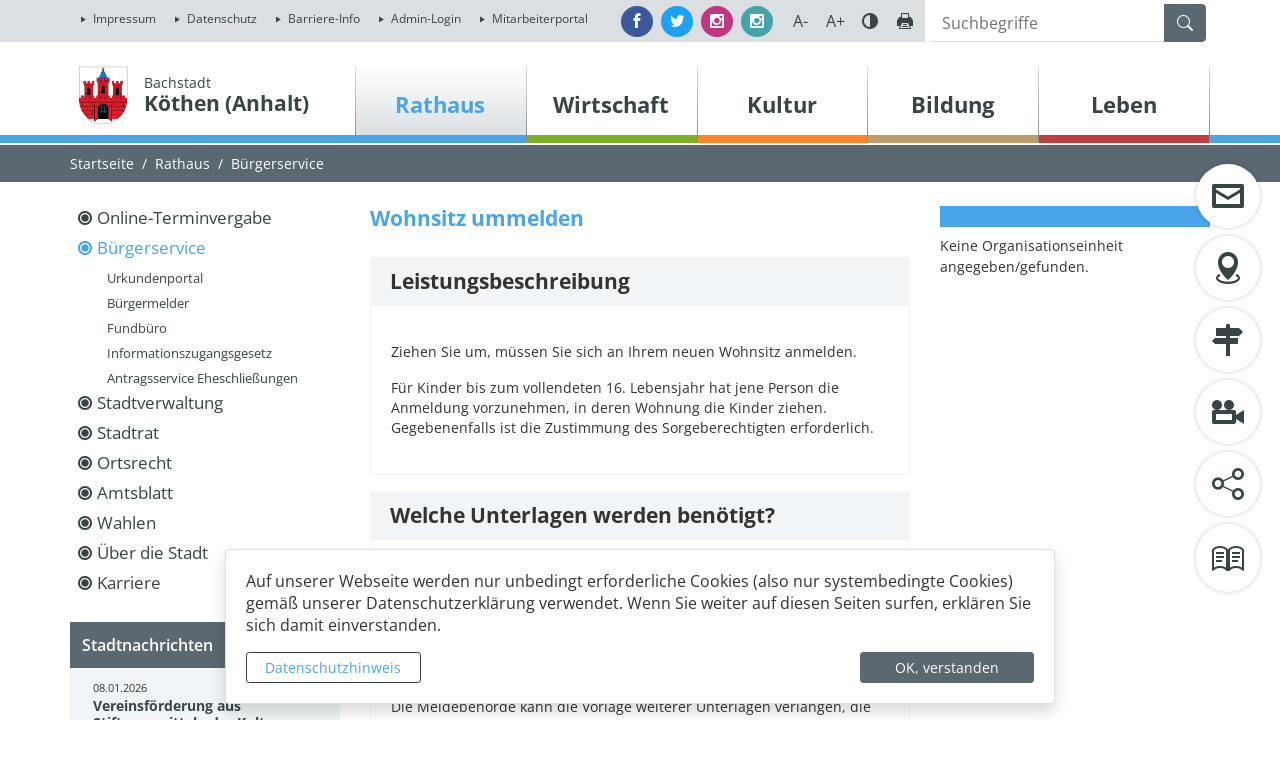

--- FILE ---
content_type: text/html; charset=UTF-8
request_url: https://www.koethen-anhalt.de/de/leistungsdetail/leistung/111/wohnort/1861/zustaendigestellen/22/wohnsitz_ummelden.html
body_size: 27586
content:
<!DOCTYPE html>
<html lang="de" >
<head>
                            <base href="https://www.koethen-anhalt.de/" />
<meta http-equiv="Content-Type" content="text/html; charset=UTF-8" />
<title>Wohnsitz ummelden</title>
<meta name="generator" content="GeoCMS Version:5.51.01 brain-SCC GmbH (c) 2026" />
<meta name="keywords" content="Wohnsitz ummelden, Wohnen und Umzug" />
<meta name="robots" content="index, follow" />
<meta property="gc:keywords" content="Wohnsitz ummelden, Wohnen und Umzug" />
<meta property="gc:title" content="Wohnsitz ummelden" />
<meta property="gc:description" content="Ziehen Sie um, müssen Sie sich an Ihrem neuen Wohnsitz anmelden. Für Kinder bis zum vollendeten 16. Lebensjahr hat jene Person die Anmeldung vorzunehmen, in deren Wohnung die Kinder ziehen. Gegebenenfalls ist die Zustimmung des Sorgeberechtigten erforderlich." />
<meta property="gc:contenttype" content="leistung" />
<link  rel="stylesheet" type="text/css" href="https://www.koethen-anhalt.de/res/jquery/css/jquery-ui.min.css?v=v5.51.01"  />
<link  rel="stylesheet" type="text/css" href="https://www.koethen-anhalt.de/res/jquery/css/jquery-ui-brain.css?v=v5.51.01"  />
<link  id="special_btp_css"  rel="stylesheet" type="text/css" href="https://www.koethen-anhalt.de/vendor/bootstrap/style_koethen.css?v=v5.51.01"  />
<link  rel="stylesheet" type="text/css" href="https://www.koethen-anhalt.de/res/icomoon/icomoon.css?v=v5.51.01"  />
<link  rel="stylesheet" type="text/css" href="https://www.koethen-anhalt.de/res/lindua/lindua.css?v=v5.51.01"  />
<link  rel="stylesheet" type="text/css" href="https://www.koethen-anhalt.de/res/vendor/bootstrap/icons/font/bootstrap-icons.css?v=v5.51.01"  />
<link  rel="stylesheet" type="text/css" href="https://www.koethen-anhalt.de/res/vendor/bootstrap/xcontrols/xcontrols_bootstrap4_frontend.css?v=v5.51.01"  />
<link  rel="stylesheet" type="text/css" href="https://www.koethen-anhalt.de/res/modules/gccontact/templates/index.css?v=v5.51.01"  />
<link  rel="stylesheet" type="text/css" href="https://www.koethen-anhalt.de/modules/gcfreecontent/templates/index.css?v=v5.51.01"  />
<link  rel="stylesheet" type="text/css" href="https://www.koethen-anhalt.de/modules/menu/templates/menu_scss.css?v=v5.51.01"  />
<link  rel="stylesheet" type="text/css" href="https://www.koethen-anhalt.de/modules/accessibility/templates/index.css?v=v5.51.01"  />
<link  rel="stylesheet" type="text/css" href="https://www.koethen-anhalt.de/res/modules/gcfreemenu/templates/index.css?v=v5.51.01"  />
<link  rel="stylesheet" type="text/css" href="https://www.koethen-anhalt.de/modules/gcarticle/templates/index.css?v=v5.51.01"  />
<link  rel="stylesheet" type="text/css" href="https://www.koethen-anhalt.de/res/js/jquery/jquery-lightbox/css/jquery.lightbox-0.5.css?v=v5.51.01"  />
<link  rel="stylesheet" type="text/css" href="https://www.koethen-anhalt.de/res/modules/accessibility/templates/css/index.css?v=v5.51.01"  />
<link  rel="stylesheet" type="text/css" href="https://www.koethen-anhalt.de/res/js/jquery/jquery-select2/dist/css/select2.min.css?v=v5.51.01"  />
<!--[if IE]>
<link  rel="stylesheet" type="text/css" href="https://www.koethen-anhalt.de/modules/page/templates/bootstrap_koethen/css/ie.css?v=v5.51.01" media="screen,projection" />
<![endif]-->

<script  src="https://www.koethen-anhalt.de/res/jquery/js/jquery.min.js?v=v5.51.01"></script>
<script defer src="https://www.koethen-anhalt.de/res/jquery/js/jquery-ui.min.js?v=v5.51.01"></script>
<script defer src="https://www.koethen-anhalt.de/res/js/jquery/jquery-ui-touch-punch/jquery.ui.touch-punch.min.js?v=v5.51.01"></script>
<script defer src="https://www.koethen-anhalt.de/res/vendor/bootstrap/plugin/js/popper.min.js?v=v5.51.01"></script>
<script defer src="https://www.koethen-anhalt.de/res/vendor/bootstrap/4.6.0/js/bootstrap.min.js?v=v5.51.01"></script>
<script  src="https://www.koethen-anhalt.de/res/js/gclocalstorage/gcLocalStorage.js?v=v5.51.01"></script>
<script  src="https://www.koethen-anhalt.de/res/js/gc.js?v=v5.51.01"></script>
<script  src="https://www.koethen-anhalt.de/res/js/xc.js?v=v5.51.01"></script>
<script defer src="https://www.koethen-anhalt.de/res/vendor/bootstrap/plugin/js/responsive-tabs.js?v=v5.51.01"></script>
<script defer src="https://www.koethen-anhalt.de/res/js/bootstrap/bootstrap-modaldialog/bootstrap.modaldialog.min.js?v=v5.51.01"></script>
<script defer src="https://www.koethen-anhalt.de/res/vendor/bootstrap/plugin/bootstrap-autocomplete/dist/latest/bootstrap-autocomplete.js?v=v5.51.01"></script>
<script  src="https://www.koethen-anhalt.de/res/js/jquery/jquery-select2/dist/js/select2.min.js?v=v5.51.01"></script>
<script defer src="https://www.koethen-anhalt.de/res/js/jquery/bootstrap-maxlength/src/bootstrap-maxlength.js?v=v5.51.01"></script>
<script defer src="https://www.koethen-anhalt.de/modules/gcfreemenu/templates/index_dropdown.js?v=v5.51.01"></script>
<script defer src="https://www.koethen-anhalt.de/res/modules/btp_pushmenu/templates/v2_0/pushmenu.min.js?v=v5.51.01"></script>
<script  src="https://www.koethen-anhalt.de/res/js/jquery/jquery-lightbox/js/jquery.lightbox-0.5.js?v=v5.51.01"></script>
<script  src="https://www.koethen-anhalt.de/res/modules/accessibility/templates/js/accessibility.js?v=v5.51.01"></script>
<style>
.breadcrumb-item + .breadcrumb-item-first::before {
    content : ":";
}

@media (pointer : coarse) {
    .btp_breadcrumb ol.breadcrumb.touch {
        flex-wrap  : nowrap;
    overflow-x : scroll;
    }

    .btp_breadcrumb a,
    .btp_breadcrumb span {
        white-space : nowrap;
    }

    .btp_breadcrumb li:last-child span {
        margin-right : .75rem;
    }

    .breadcrumb-item + .breadcrumb-item::before {
        float : none;
    }
}
</style>
<script  >
jQuery.noConflict();
var GeoCMSMultiObject = {};
/* +++++++++++++++++++++++++++++++++++++ */
window.GeoCMSLocalStorage      = new gcLocalStorage('koethen',false); /* Wrapper für localStorage */
window.GeoCMSSessionStorage    = new gcLocalStorage('koethen',true);  /* Wrapper für sessionStorage */
/* +++++++++++++++++++++++++++++++++++++ */

document.addEventListener('keyup',XControls.Core.closePopupWithEscape);
function outputCurrentValue(id,prefix,postfix)
{
    if (typeof prefix === "undefined")
    {
        prefix = ': ';
    }
        if (typeof postfix === "undefined")
    {
        postfix = '';
    }
    const out =  document.querySelector('#' + id + '_output'); 
    const el  =  document.querySelector('#' + id); 
    if (out && el)
    {
        out.textContent = prefix + el.value + postfix;   
    }
   
}			jQuery(function() {
				jQuery('.check_max_length').maxlength({
				    alwaysShow: true,
				    //threshold: 10,
				    warningClass: "badge bg-success",
				    limitReachedClass: "badge badge-danger",
				    placement: 'top'
				    //message: 'used %charsTyped% of %charsTotal% chars.'
				});
			});function openWizardDialog(element_id, reference, wizardname) {
	var url = 'https://www.koethen-anhalt.de/admin/page/ajax/GetWizard/?wizard=__WIZ__&uhash=ofYs5FVWnGjK3rIwp1uAPhB0UztxCJkmg6bQdTXM&input_id=__ID__'.replace('__WIZ__',wizardname).replace('__ID__',element_id);
	return BtpDialogClass.invokeOnClick(reference,url);
}
(function($){ $(function(){
jQuery('.gcarticle-gallery-link').lightBox({"overlayBgColor":"#000","overlayOpacity":0.6,"imageLoading":"res\/js\/jquery\/jquery-lightbox\/images\/lightbox-ico-loading.gif","imageBlank":"res\/js\/jquery\/jquery-lightbox\/images\/lightbox-blank.gif","imageBtnClose":"res\/js\/jquery\/jquery-lightbox\/images\/de\/lightbox-btn-close.gif","imageBtnPrev":"res\/js\/jquery\/jquery-lightbox\/images\/de\/lightbox-btn-prev.gif","imageBtnNext":"res\/js\/jquery\/jquery-lightbox\/images\/de\/lightbox-btn-next.gif","containerResizeSpeed":350,"txtImage":"Bild","txtOf":"von"});
}); })(jQuery);
if(typeof jQuery != 'undefined'){
			jQuery(function(){
				var gc_accessibility = new GCAccessibility({"selector":"#gc_accessibility_id","store":1,"fontsize":1,"fontsize_target":"html","variations":3,"current":0,"fontsizes":{"normal":"100","m1":"90","m2":"80","m3":"70","p1":"110","p2":"120","p3":"130"},"monochrome":1,"monochrome_target":"html"});
				gc_accessibility.init();
			});
		}
</script>

<link rel="canonical" href="https://www.koethen-anhalt.de/de/leistungsdetail/leistung/111/wohnsitz_ummelden.html" />

<!-- FAVICONS: Beginn -->				
<!--link rel="shortcut icon" href="https://www.koethen-anhalt.de/favicon.ico" type="image/x-icon" id="favicon" /-->
<!--link rel="icon" href="https://www.koethen-anhalt.de/favicon.ico" type="image/x-icon"/-->
<!--link rel="shortcut icon" href="https://www.koethen-anhalt.de/favicon.ico" type="image/vnd.microsoft.icon"-->
<link rel="apple-touch-icon" type="image/png" sizes="57x57" href="https://www.koethen-anhalt.de/de/datei/zuschneiden/57x57/id/15779,1233/apple-icon-57x57.png">
<link rel="apple-touch-icon" type="image/png" sizes="60x60" href="https://www.koethen-anhalt.de/de/datei/zuschneiden/60x60/id/15779,1233/apple-icon-60x60.png">
<link rel="apple-touch-icon" type="image/png" sizes="72x72" href="https://www.koethen-anhalt.de/de/datei/zuschneiden/72x72/id/15779,1233/apple-icon-72x72.png">
<link rel="apple-touch-icon" type="image/png" sizes="76x76" href="https://www.koethen-anhalt.de/de/datei/zuschneiden/76x76/id/15779,1233/apple-icon-76x76.png">
<link rel="apple-touch-icon" type="image/png" sizes="114x114" href="https://www.koethen-anhalt.de/de/datei/zuschneiden/114x114/id/15779,1233/apple-icon-114x114.png">
<link rel="apple-touch-icon" type="image/png" sizes="120x120" href="https://www.koethen-anhalt.de/de/datei/zuschneiden/120x120/id/15779,1233/apple-icon-120x120.png">
<link rel="apple-touch-icon" type="image/png" sizes="144x144" href="https://www.koethen-anhalt.de/de/datei/zuschneiden/144x144/id/15779,1233/apple-icon-144x144.png">
<link rel="apple-touch-icon" type="image/png" sizes="152x152" href="https://www.koethen-anhalt.de/de/datei/zuschneiden/152x152/id/15779,1233/apple-icon-152x152.png">
<link rel="apple-touch-icon" type="image/png" sizes="180x180" href="https://www.koethen-anhalt.de/de/datei/zuschneiden/180x180/id/15779,1233/apple-icon-180x180.png">
<link rel="icon" type="image/png" sizes="36x36" href="https://www.koethen-anhalt.de/de/datei/zuschneiden/36x36/id/15779,1233/android-chrome-36x36.png">
<link rel="icon" type="image/png" sizes="48x48" href="https://www.koethen-anhalt.de/de/datei/zuschneiden/48x48/id/15779,1233/android-chrome-48x48.png">
<link rel="icon" type="image/png" sizes="72x72" href="https://www.koethen-anhalt.de/de/datei/zuschneiden/72x72/id/15779,1233/android-chrome-72x72.png">
<link rel="icon" type="image/png" sizes="96x96" href="https://www.koethen-anhalt.de/de/datei/zuschneiden/96x96/id/15779,1233/android-chrome-96x96.png">
<link rel="icon" type="image/png" sizes="144x144" href="https://www.koethen-anhalt.de/de/datei/zuschneiden/144x144/id/15779,1233/android-chrome-144x144.png">
<link rel="icon" type="image/png" sizes="192x192" href="https://www.koethen-anhalt.de/de/datei/zuschneiden/192x192/id/15779,1233/android-chrome-192x192.png">
<link rel="icon" type="image/png" sizes="256x256" href="https://www.koethen-anhalt.de/de/datei/zuschneiden/256x256/id/15779,1233/android-chrome-256x256.png">
<link rel="icon" type="image/png" sizes="384x384" href="https://www.koethen-anhalt.de/de/datei/zuschneiden/384x384/id/15779,1233/android-chrome-384x384.png">
<link rel="icon" type="image/png" sizes="512x512" href="https://www.koethen-anhalt.de/de/datei/zuschneiden/512x512/id/15779,1233/android-chrome-512x512.png">
<link rel="icon" type="image/png" sizes="57x57" href="https://www.koethen-anhalt.de/de/datei/zuschneiden/57x57/id/15779,1233/favicon-57x57.png">
<link rel="icon" type="image/png" sizes="96x96" href="https://www.koethen-anhalt.de/de/datei/zuschneiden/96x96/id/15779,1233/favicon-96x96.png">
<link rel="icon" type="image/png" sizes="16x16" href="https://www.koethen-anhalt.de/de/datei/zuschneiden/16x16/id/15779,1233/favicon-16x16.png">
<meta name="msapplication-TileColor" content="#ffffff">
<meta name="msapplication-TileImage" content="https://www.koethen-anhalt.de/de/datei/zuschneiden/144x144/id/15779,1233/ms-icon-144x144.png">
<meta name="theme-color" content="#ffffff">
<!-- FAVICONS: Ende -->
            
    <meta name="theme-color" content="#e3000b">
        <!-- common_header -->
    <meta http-equiv="X-UA-Compatible" content="IE=edge">
    <meta name="viewport" content="width=device-width, initial-scale=1, maximum-scale=1.0, user-scalable=no">

    <!-- HTML5 Shim and Respond.js IE8 support of HTML5 elements and media queries -->
    <!--[if lt IE 9]>
    <script src="res/js/bootstrap/html5shiv.js"></script>
    <script src="res/js/bootstrap/respond.min.js"></script>
    <![endif]-->

</head>
<body id="page-body" class="theme_ color_blau  threecol" x-ms-format-detection="none">
    

<div id="pm_page">

    <header class="container-fluid">
        <div id="head-fixed" class="header-top-container">
            <div class="topline row p-0">
                <div class="container">
                    <div class="row p-0">
                        <div class="col-12 col-md-auto mr-auto p-1">
                                        <div class="gc_gcfreemenu servicenav modularea-__hidden view-singleview" data-gc-search="true"><section id="13_2_1233" class="gcfreemenu-section navstyle-standard"><div id="13_2_1233_box"
                 class="gcfreemenu-content" ><nav class="gcfreemenu-menublock-1 gcfreemenu-menu gcfreemenu-menu-liststyle-standard gcfreemenu-menu-nav-lvl-"><ol class="gcfreemenu-menu-list-1 gcfreemenu-menu-list gcfreemenu-menu-list-lvl-"><li class=" gcfreemenu-menu-item oddeven-0 status-0 status-in-path-0 lang-de  "><a class="gcfreemenu-menu-item-link status-0 status-in-path-0  lang-de  internal-link"
                               href="/de/impressum.html" target="_self"
                               title="Impressum"><span
                                        class="gcfreemenu-menu-item-label">Impressum</span></a></li><li class=" gcfreemenu-menu-item oddeven-1 status-0 status-in-path-0 lang-de  "><a class="gcfreemenu-menu-item-link status-0 status-in-path-0  lang-de  internal-link"
                               href="/de/datenschutz.html" target="_self"
                               title="Datenschutz"><span
                                        class="gcfreemenu-menu-item-label">Datenschutz</span></a></li><li class=" gcfreemenu-menu-item oddeven-0 status-0 status-in-path-0 lang-de  "><a class="gcfreemenu-menu-item-link status-0 status-in-path-0  lang-de  internal-link"
                               href="/de/barriere-info.html" target="_self"
                               title="Barriere-Info"><span
                                        class="gcfreemenu-menu-item-label">Barriere-Info</span></a></li><li class=" gcfreemenu-menu-item oddeven-1 status-0 status-in-path-0 lang-de  "><a class="gcfreemenu-menu-item-link status-0 status-in-path-0  lang-de  internal-link"
                               href="/de/admin-login.html" target="_self"
                               title="Admin-Login"><span
                                        class="gcfreemenu-menu-item-label">Admin-Login</span></a></li><li class=" gcfreemenu-menu-item oddeven-0 status-0 status-in-path-0 lang-de  "><a class="gcfreemenu-menu-item-link status-0 status-in-path-0  lang-de  external-link"
                               href="/de/mitarbeiterportal.html" target="_blank"
                               title="Mitarbeiterportal"><span
                                        class="gcfreemenu-menu-item-label">Mitarbeiterportal</span></a></li></ol></nav></div></section></div>
    
                        </div>
                        <div class="col-12 col-md-auto p-1 justify-content-center justify-content-lg-right d-flex">

                            <div class="d-flex align-content-center align-items-center h-100">
                                <a href="https://www.facebook.com/stadt.koethen" title="Besuchen Sie uns auf Facebook" target="_blank" class="mr-2 btn btn-sm btn-facebook rounded-circle text-white">
                                    <i class="icon icon-facebook"></i>
                                    <span class="d-none">Facebook</span>
                                </a>
                                <a href="https://twitter.com/skoethen" title="Besuchen Sie uns auf Twitter" target="_blank" class="mr-2 btn btn-sm btn-twitter rounded-circle text-white">
                                    <i class="icon icon-twitter"></i>
                                    <span class="d-none">Twitter</span>
                                </a>
                                <a href="https://www.instagram.com/stadtportal_koethen_anhalt/" title="Besuchen Sie uns auf Instagram" target="_blank" class="mr-2 btn btn-sm btn-instagram rounded-circle text-white">
                                    <i class="icon icon-instagram"></i>
                                    <span class="d-none">Instagram</span>
                                </a>
                                <a href="https://www.instagram.com/jugendarbeit.koethen" title="Besuchen Sie unsere Jugendarbeit auf Instagram" target="_blank" class="mr-2 btn btn-sm btn-instagram2 rounded-circle text-white">
                                    <i class="icon icon-instagram"></i>
                                    <span class="d-none">Instagram</span>
                                </a>
                            </div>

                            <div class="tools-barriere d-none d-lg-block">

                                <div id="barriere-tools" class="gc_accessibility" data-gc-search="false">
                                    <div class="gc_accessibility-button-container">
                                        <button id="fsize-minus" title="Schriftgröße verkleinern" class="fontsize-controllers button">A-</button>
                                        <button id="fsize-normal" title="Schriftgröße normalisieren" class="fontsize-controllers button inactive">A</button>
                                        <button id="fsize-plus" title="Schriftgröße vergrößern" class="fontsize-controllers button">A+</button>
                                        <button title="Kontrastmodus aktivieren/deaktivieren" class="monochrome-controllers button contrast-switcher">Farbe</button>
                                        <a href="javascript:window.print()" title="Seite drucken" class="print-link button"></a>
                                    </div>
                                </div>



                            </div>
                        </div>
                        <div class="col-12 col-md-3 p-1 searchline">
                            <div class="header-search searchbox">
                                            <div class="btp_search modularea-__hidden view-moduloutput" data-gc-search="false">
        		<a id="content_48_2_1233"></a>        
                                                    <div class="btp_search_searchmask">
    
    	
    

<form
	id="form_btp_search_48_2_1233"
	name="form_btp_search_48_2_1233" data-name="form_btp_search_48_2_1233"
	method="get" enctype="multipart/form-data"
		class="xelement-form "
	action="/de/suche.html"			
	
				
	
			
	
>
	<input type="hidden" name="xc0_submitted" value="1" />
	        
		<div id="xce_1_cont" 	class="xelement-text" ><div class="form-group"><div class="input-group" id="xce_1_inputgroup" data-target-input="nearest"><input
							id="xce_1"
	
								
							name="searchwords" data-name="searchwords"
	
															type="text"
								
	
															class="form-control headsearchAutoComplete"
	
							 data-target="#xce_1_inputgroup"
	
		
															value=""
														title="mehrere&#x20;Suchbegriffen&#x20;mit&#x20;Leerzeichen&#x20;trennen"
	
								
														style=""
							maxlength="255"																
	placeholder="Suchbegriffe"
									
	
									
	
									
	
	
																						
																																																																																																																																																																																
	
									
	
									
	
									
	
									
	
									
	
									
	
									
	
							

						/><div class="input-group-append"><button  type="submit" title="Hier klicken, um die globale Suche über die gesamte Website auszulösen!" class="btn btn-primary btp_popover_tooltip" " name="modus" value="g"><span class="bi bi-search"></span><span class="sr-only">Formularschaltfläche</span></button></div></div></div></div><div id="xce_2_cont" 	class="xelement-hidden" ><div class="form-group"><input
				id="xce_2"
				name="cpage" data-name="cpage"
				type="hidden"
					
				value=""
				
				
			/></div></div><div id="xce_4_cont" 	class="xelement-hidden" ><div class="form-group"><input
				id="xce_4"
				name="xc_f01e01a094982ffdc10776c9beda71ad" data-name="xc_f01e01a094982ffdc10776c9beda71ad"
				type="hidden"
					
				value=""
				
				
			/></div></div><div id="xce_5_cont" 	class="xelement-hidden" ><div class="form-group"><input
				id="xce_5"
				name="_csrf_token" data-name="_csrf_token"
				type="hidden"
					
				value="c5bbed330b5c5704d915157140455891"
				
				
			/></div></div>
</form>

<script>
	// window.addEventListener("DOMContentLoaded", function() {
	jQuery(function() {
		XControls.Element.Form.setupForm('form_btp_search_48_2_1233');
		XControls.Element.Form.addRefreshJS('form_btp_search_48_2_1233', '(function ($) {	$(".popovers").popover({"container" : "body"}); })(jQuery);');

		//	gesammeltes JS der Formular-Elemente
		
		

		//	initiales Ausführen der Refresh-Scripte
		XControls.Element.Form.refresh('form_btp_search_48_2_1233');
	});
</script>


    	
    </div>                        </div>
    
                            </div>
                        </div>
                    </div>
                </div>
            </div>
            <div class="navline row p-0">
                <div class="container">
                    <div class="row p-0 pt-4">
                        <div class="col-8 col-xs-8 col-sm-8 col-md-6 col-lg-3 pl-0 header-logo">
                            <div class="d-flex flex-row align-items-end">
                                <div class="p-2 pb-xl-0 pt-xl-0">
                                    <a href="" title="Köthen (Anhalt) " class="page-wappen-link">
                                        <img src="modules/page/templates/bootstrap_koethen/images/koethen-wappen.png" class="header-wappen"/>
                                    </a>
                                </div>
                                <div class="p-2">
                                    <a href="" title="Köthen (Anhalt) " class="page-header-link">
                                                                                    <span class="page-header-subtitle">Bachstadt</span>
                                                                                <span class="page-header-title">Köthen (Anhalt)</span>
                                    </a>
                                </div>
                            </div>
                        </div>
                        <div class="col-4 col-xs-4 col-sm-4 col-md-6 col-lg-9 pl-lg-0 pr-lg-0 header-nav text-sm-right">
                            <div class="d-none d-xl-block">
                                            <div class="gc_gcfreemenu dropmenu modularea-__hidden view-singleview">
<div class="fe-container" data-gc-search="false"></div>

                
        	

        
        <section id="17_2_1233" class="gcfreemenu-section navstyle-standard">
            
                        <div id="dropdown-nav"
                 class="gcfreemenu-content" >

                                                                                                <nav class="gcfreemenu-menublock-1 gcfreemenu-menu gcfreemenu-menu-liststyle-standard">

            <div class="iconmenu-error-msg" style="display: none;"><p><strong>Achtung</strong><br>Sie können nur bis zu drei Links auswählen.</p></div>

                        <ol class="gcfreemenu-menu-list-1 gcfreemenu-menu-list">
                                                        <li id="gcfreemenu-menu-item-link-blau" class=" gcfreemenu-level-0  gcfreemenu-menu-item oddeven-0 status-0 status-in-path-1 lang-de blau">
                        
                                                    <a  id="iconnav-blau" class="gcfreemenu-menu-item-link status-0 status-in-path-1  lang-de blau internal-link" href="/de/rathaus.html" target="_self" title="Rathaus">
                                <span class="lindua-blau"></span>
                                <span class="gcfreemenu-menu-item-label">Rathaus</span>
                            </a>
                        
                        
                                                                <nav class="gcfreemenu-menublock-1 gcfreemenu-menu gcfreemenu-menu-liststyle-standard">

            <div class="iconmenu-error-msg" style="display: none;"><p><strong>Achtung</strong><br>Sie können nur bis zu drei Links auswählen.</p></div>

                        <ol class="gcfreemenu-menu-list-1 gcfreemenu-menu-list">
                                                        <li id="gcfreemenu-menu-item-link-" class=" gcfreemenu-level-1  gcfreemenu-menu-item oddeven-0 status-0 status-in-path-0 lang-de ">
                        
                                                    <a  id="iconnav-" class="gcfreemenu-menu-item-link status-0 status-in-path-0  lang-de  internal-link" href="/de/online-terminvergabe.html" target="_self" title="Online-Terminvergabe">
                                <span class="lindua-"></span>
                                <span class="gcfreemenu-menu-item-label">Online-Terminvergabe</span>
                            </a>
                        
                        
                                            </li>
                                                        <li id="gcfreemenu-menu-item-link-" class=" gcfreemenu-level-1  gcfreemenu-menu-item oddeven-1 status-0 status-in-path-1 lang-de ">
                        
                                                    <a  id="iconnav-" class="gcfreemenu-menu-item-link status-0 status-in-path-1  lang-de  internal-link" href="/de/buergerservice.html" target="_self" title="Bürger- und Unternehmensservice">
                                <span class="lindua-"></span>
                                <span class="gcfreemenu-menu-item-label">Bürgerservice</span>
                            </a>
                        
                        
                                                                <nav class="gcfreemenu-menublock-1 gcfreemenu-menu gcfreemenu-menu-liststyle-standard">

            <div class="iconmenu-error-msg" style="display: none;"><p><strong>Achtung</strong><br>Sie können nur bis zu drei Links auswählen.</p></div>

                        <ol class="gcfreemenu-menu-list-1 gcfreemenu-menu-list">
                                                        <li id="gcfreemenu-menu-item-link-" class=" gcfreemenu-level-2  gcfreemenu-menu-item oddeven-0 status-0 status-in-path-0 lang-de ">
                        
                                                    <a  id="iconnav-" class="gcfreemenu-menu-item-link status-0 status-in-path-0  lang-de  internal-link" href="/de/urkunden.html" target="_self" title="Urkundenportal">
                                <span class="lindua-"></span>
                                <span class="gcfreemenu-menu-item-label">Urkundenportal</span>
                            </a>
                        
                        
                                            </li>
                                                        <li id="gcfreemenu-menu-item-link-" class=" gcfreemenu-level-2  gcfreemenu-menu-item oddeven-1 status-0 status-in-path-0 lang-de ">
                        
                                                    <a  id="iconnav-" class="gcfreemenu-menu-item-link status-0 status-in-path-0  lang-de  internal-link" href="/de/buergermelder.html" target="_self" title="Bürgermelder">
                                <span class="lindua-"></span>
                                <span class="gcfreemenu-menu-item-label">Bürgermelder</span>
                            </a>
                        
                        
                                            </li>
                                                        <li id="gcfreemenu-menu-item-link-" class=" gcfreemenu-level-2  gcfreemenu-menu-item oddeven-0 status-0 status-in-path-0 lang-de ">
                        
                                                    <a  id="iconnav-" class="gcfreemenu-menu-item-link status-0 status-in-path-0  lang-de  internal-link" href="/de/fundbuero.html" target="_self" title="Fundbüro">
                                <span class="lindua-"></span>
                                <span class="gcfreemenu-menu-item-label">Fundbüro</span>
                            </a>
                        
                        
                                            </li>
                                                        <li id="gcfreemenu-menu-item-link-" class=" gcfreemenu-level-2  gcfreemenu-menu-item oddeven-1 status-0 status-in-path-0 lang-de ">
                        
                                                    <a  id="iconnav-" class="gcfreemenu-menu-item-link status-0 status-in-path-0  lang-de  internal-link" href="/de/izg.html" target="_self" title="Informationszugangsgesetz">
                                <span class="lindua-"></span>
                                <span class="gcfreemenu-menu-item-label">Informationszugangsgesetz</span>
                            </a>
                        
                        
                                            </li>
                                                        <li id="gcfreemenu-menu-item-link-" class=" gcfreemenu-level-2  gcfreemenu-menu-item oddeven-0 status-0 status-in-path-0 lang-de ">
                        
                                                    <a  id="iconnav-" class="gcfreemenu-menu-item-link status-0 status-in-path-0  lang-de  internal-link" href="/de/eheschliessungen.html" target="_self" title="Antragsservice Eheschließungen">
                                <span class="lindua-"></span>
                                <span class="gcfreemenu-menu-item-label">Antragsservice Eheschließungen</span>
                            </a>
                        
                        
                                            </li>
                            </ol>

        </nav>
    
                                            </li>
                                                        <li id="gcfreemenu-menu-item-link-" class=" gcfreemenu-level-1  gcfreemenu-menu-item oddeven-0 status-0 status-in-path-0 lang-de ">
                        
                                                    <a  id="iconnav-" class="gcfreemenu-menu-item-link status-0 status-in-path-0  lang-de  internal-link" href="/de/stadtverwaltung.html" target="_self" title="Stadtverwaltung">
                                <span class="lindua-"></span>
                                <span class="gcfreemenu-menu-item-label">Stadtverwaltung</span>
                            </a>
                        
                        
                                                                <nav class="gcfreemenu-menublock-1 gcfreemenu-menu gcfreemenu-menu-liststyle-standard">

            <div class="iconmenu-error-msg" style="display: none;"><p><strong>Achtung</strong><br>Sie können nur bis zu drei Links auswählen.</p></div>

                        <ol class="gcfreemenu-menu-list-1 gcfreemenu-menu-list">
                                                        <li id="gcfreemenu-menu-item-link-" class=" gcfreemenu-level-2  gcfreemenu-menu-item oddeven-0 status-0 status-in-path-0 lang-de ">
                        
                                                    <a  id="iconnav-" class="gcfreemenu-menu-item-link status-0 status-in-path-0  lang-de  internal-link" href="/de/mitarbeiter.html" target="_self" title="Mitarbeiterverzeichnis">
                                <span class="lindua-"></span>
                                <span class="gcfreemenu-menu-item-label">Mitarbeiter</span>
                            </a>
                        
                        
                                            </li>
                                                        <li id="gcfreemenu-menu-item-link-" class=" gcfreemenu-level-2  gcfreemenu-menu-item oddeven-1 status-0 status-in-path-0 lang-de ">
                        
                                                    <a  id="iconnav-" class="gcfreemenu-menu-item-link status-0 status-in-path-0  lang-de  internal-link" href="/de/haushalt.html" target="_self" title="Haushalt">
                                <span class="lindua-"></span>
                                <span class="gcfreemenu-menu-item-label">Haushalt</span>
                            </a>
                        
                        
                                            </li>
                                                        <li id="gcfreemenu-menu-item-link-" class=" gcfreemenu-level-2  gcfreemenu-menu-item oddeven-0 status-0 status-in-path-0 lang-de ">
                        
                                                    <a  id="iconnav-" class="gcfreemenu-menu-item-link status-0 status-in-path-0  lang-de  internal-link" href="/de/feuerwehr.html" target="_self" title="Freiwillige Feuerwehr">
                                <span class="lindua-"></span>
                                <span class="gcfreemenu-menu-item-label">Freiwillige Feuerwehr</span>
                            </a>
                        
                        
                                            </li>
                                                        <li id="gcfreemenu-menu-item-link-" class=" gcfreemenu-level-2  gcfreemenu-menu-item oddeven-1 status-0 status-in-path-0 lang-de ">
                        
                                                    <a  id="iconnav-" class="gcfreemenu-menu-item-link status-0 status-in-path-0  lang-de  internal-link" href="/de/friedhof.html" target="_self" title="Friedhof">
                                <span class="lindua-"></span>
                                <span class="gcfreemenu-menu-item-label">Friedhof</span>
                            </a>
                        
                        
                                            </li>
                                                        <li id="gcfreemenu-menu-item-link-" class=" gcfreemenu-level-2  gcfreemenu-menu-item oddeven-0 status-0 status-in-path-0 lang-de ">
                        
                                                    <a  id="iconnav-" class="gcfreemenu-menu-item-link status-0 status-in-path-0  lang-de  internal-link" href="/de/stadtarchiv.html" target="_self" title="Stadtarchiv">
                                <span class="lindua-"></span>
                                <span class="gcfreemenu-menu-item-label">Stadtarchiv</span>
                            </a>
                        
                        
                                            </li>
                                                        <li id="gcfreemenu-menu-item-link-" class=" gcfreemenu-level-2  gcfreemenu-menu-item oddeven-1 status-0 status-in-path-0 lang-de ">
                        
                                                    <a  id="iconnav-" class="gcfreemenu-menu-item-link status-0 status-in-path-0  lang-de  internal-link" href="/de/bibliothek.html" target="_self" title="Stadtbibliothek">
                                <span class="lindua-"></span>
                                <span class="gcfreemenu-menu-item-label">Stadtbibliothek</span>
                            </a>
                        
                        
                                            </li>
                            </ol>

        </nav>
    
                                            </li>
                                                        <li id="gcfreemenu-menu-item-link-" class=" gcfreemenu-level-1  gcfreemenu-menu-item oddeven-1 status-0 status-in-path-0 lang-de ">
                        
                                                    <a  id="iconnav-" class="gcfreemenu-menu-item-link status-0 status-in-path-0  lang-de  internal-link" href="/de/stadtrat.html" target="_self" title="Stadtrat">
                                <span class="lindua-"></span>
                                <span class="gcfreemenu-menu-item-label">Stadtrat</span>
                            </a>
                        
                        
                                                                <nav class="gcfreemenu-menublock-1 gcfreemenu-menu gcfreemenu-menu-liststyle-standard">

            <div class="iconmenu-error-msg" style="display: none;"><p><strong>Achtung</strong><br>Sie können nur bis zu drei Links auswählen.</p></div>

                        <ol class="gcfreemenu-menu-list-1 gcfreemenu-menu-list">
                                                        <li id="gcfreemenu-menu-item-link-" class=" gcfreemenu-level-2  gcfreemenu-menu-item oddeven-0 status-0 status-in-path-0 lang-de ">
                        
                                                    <a  id="iconnav-" class="gcfreemenu-menu-item-link status-0 status-in-path-0  lang-de  internal-link" href="/de/rats-und-buergerinformationssystem.html" target="_self" title="RATS- und BÜRGERINFORMATIONSSYSTEM">
                                <span class="lindua-"></span>
                                <span class="gcfreemenu-menu-item-label">RATS- und BÜRGERINFORMATIONSSYSTEM</span>
                            </a>
                        
                        
                                            </li>
                            </ol>

        </nav>
    
                                            </li>
                                                        <li id="gcfreemenu-menu-item-link-" class=" gcfreemenu-level-1  gcfreemenu-menu-item oddeven-0 status-0 status-in-path-0 lang-de ">
                        
                                                    <a  id="iconnav-" class="gcfreemenu-menu-item-link status-0 status-in-path-0  lang-de  internal-link" href="/de/ortsrecht.html" target="_self" title="Ortsrecht">
                                <span class="lindua-"></span>
                                <span class="gcfreemenu-menu-item-label">Ortsrecht</span>
                            </a>
                        
                        
                                                                <nav class="gcfreemenu-menublock-1 gcfreemenu-menu gcfreemenu-menu-liststyle-standard">

            <div class="iconmenu-error-msg" style="display: none;"><p><strong>Achtung</strong><br>Sie können nur bis zu drei Links auswählen.</p></div>

                        <ol class="gcfreemenu-menu-list-1 gcfreemenu-menu-list">
                                                        <li id="gcfreemenu-menu-item-link-" class=" gcfreemenu-level-2  gcfreemenu-menu-item oddeven-0 status-0 status-in-path-0 lang-de ">
                        
                                                    <a  id="iconnav-" class="gcfreemenu-menu-item-link status-0 status-in-path-0  lang-de  internal-link" href="/de/bekanntmachungen.html" target="_self" title="Bekanntmachungen">
                                <span class="lindua-"></span>
                                <span class="gcfreemenu-menu-item-label">Bekanntmachungen</span>
                            </a>
                        
                        
                                            </li>
                            </ol>

        </nav>
    
                                            </li>
                                                        <li id="gcfreemenu-menu-item-link-" class=" gcfreemenu-level-1  gcfreemenu-menu-item oddeven-1 status-0 status-in-path-0 lang-de ">
                        
                                                    <a  id="iconnav-" class="gcfreemenu-menu-item-link status-0 status-in-path-0  lang-de  internal-link" href="/de/amtsblatt.html" target="_self" title="Amtsblatt">
                                <span class="lindua-"></span>
                                <span class="gcfreemenu-menu-item-label">Amtsblatt</span>
                            </a>
                        
                        
                                            </li>
                                                        <li id="gcfreemenu-menu-item-link-" class=" gcfreemenu-level-1  gcfreemenu-menu-item oddeven-0 status-0 status-in-path-0 lang-de ">
                        
                                                    <a  id="iconnav-" class="gcfreemenu-menu-item-link status-0 status-in-path-0  lang-de  internal-link" href="/de/wahlen.html" target="_self" title="Wahlen">
                                <span class="lindua-"></span>
                                <span class="gcfreemenu-menu-item-label">Wahlen</span>
                            </a>
                        
                        
                                            </li>
                                                        <li id="gcfreemenu-menu-item-link-" class=" gcfreemenu-level-1  gcfreemenu-menu-item oddeven-1 status-0 status-in-path-0 lang-de ">
                        
                                                    <a  id="iconnav-" class="gcfreemenu-menu-item-link status-0 status-in-path-0  lang-de  internal-link" href="/de/ueber-die-stadt.html" target="_self" title="Über die Stadt">
                                <span class="lindua-"></span>
                                <span class="gcfreemenu-menu-item-label">Über die Stadt</span>
                            </a>
                        
                        
                                                                <nav class="gcfreemenu-menublock-1 gcfreemenu-menu gcfreemenu-menu-liststyle-standard">

            <div class="iconmenu-error-msg" style="display: none;"><p><strong>Achtung</strong><br>Sie können nur bis zu drei Links auswählen.</p></div>

                        <ol class="gcfreemenu-menu-list-1 gcfreemenu-menu-list">
                                                        <li id="gcfreemenu-menu-item-link-" class=" gcfreemenu-level-2  gcfreemenu-menu-item oddeven-0 status-0 status-in-path-0 lang-de ">
                        
                                                    <a  id="iconnav-" class="gcfreemenu-menu-item-link status-0 status-in-path-0  lang-de  internal-link" href="/de/wappen.html" target="_self" title="Köthener Stadtwappen">
                                <span class="lindua-"></span>
                                <span class="gcfreemenu-menu-item-label">Wappen</span>
                            </a>
                        
                        
                                            </li>
                                                        <li id="gcfreemenu-menu-item-link-" class=" gcfreemenu-level-2  gcfreemenu-menu-item oddeven-1 status-0 status-in-path-0 lang-de ">
                        
                                                    <a  id="iconnav-" class="gcfreemenu-menu-item-link status-0 status-in-path-0  lang-de  internal-link" href="/de/partnerstaedte.html" target="_self" title="Partnerstädte">
                                <span class="lindua-"></span>
                                <span class="gcfreemenu-menu-item-label">Partnerstädte</span>
                            </a>
                        
                        
                                            </li>
                            </ol>

        </nav>
    
                                            </li>
                                                        <li id="gcfreemenu-menu-item-link-" class=" gcfreemenu-level-1  gcfreemenu-menu-item oddeven-0 status-0 status-in-path-0 lang-de ">
                        
                                                    <a  id="iconnav-" class="gcfreemenu-menu-item-link status-0 status-in-path-0  lang-de  internal-link" href="/de/karriere.html" target="_self" title="Karriere">
                                <span class="lindua-"></span>
                                <span class="gcfreemenu-menu-item-label">Karriere</span>
                            </a>
                        
                        
                                                                <nav class="gcfreemenu-menublock-1 gcfreemenu-menu gcfreemenu-menu-liststyle-standard">

            <div class="iconmenu-error-msg" style="display: none;"><p><strong>Achtung</strong><br>Sie können nur bis zu drei Links auswählen.</p></div>

                        <ol class="gcfreemenu-menu-list-1 gcfreemenu-menu-list">
                                                        <li id="gcfreemenu-menu-item-link-" class=" gcfreemenu-level-2  gcfreemenu-menu-item oddeven-0 status-0 status-in-path-0 lang-de ">
                        
                                                    <a  id="iconnav-" class="gcfreemenu-menu-item-link status-0 status-in-path-0  lang-de  internal-link" href="/de/freie-stellen.html" target="_self" title="Freie Stellen">
                                <span class="lindua-"></span>
                                <span class="gcfreemenu-menu-item-label">Freie Stellen</span>
                            </a>
                        
                        
                                            </li>
                                                        <li id="gcfreemenu-menu-item-link-" class=" gcfreemenu-level-2  gcfreemenu-menu-item oddeven-1 status-0 status-in-path-0 lang-de ">
                        
                                                    <a  id="iconnav-" class="gcfreemenu-menu-item-link status-0 status-in-path-0  lang-de  internal-link" href="/de/ausbildung.html" target="_self" title="Ausbildung">
                                <span class="lindua-"></span>
                                <span class="gcfreemenu-menu-item-label">Ausbildung</span>
                            </a>
                        
                        
                                            </li>
                            </ol>

        </nav>
    
                                            </li>
                            </ol>

        </nav>
    
                                            </li>
                                                        <li id="gcfreemenu-menu-item-link-gruen" class=" gcfreemenu-level-0  gcfreemenu-menu-item oddeven-1 status-0 status-in-path-0 lang-de gruen">
                        
                                                    <a  id="iconnav-gruen" class="gcfreemenu-menu-item-link status-0 status-in-path-0  lang-de gruen internal-link" href="/de/wirtschaft.html" target="_self" title="Wirtschaft">
                                <span class="lindua-gruen"></span>
                                <span class="gcfreemenu-menu-item-label">Wirtschaft</span>
                            </a>
                        
                        
                                                                <nav class="gcfreemenu-menublock-1 gcfreemenu-menu gcfreemenu-menu-liststyle-standard">

            <div class="iconmenu-error-msg" style="display: none;"><p><strong>Achtung</strong><br>Sie können nur bis zu drei Links auswählen.</p></div>

                        <ol class="gcfreemenu-menu-list-1 gcfreemenu-menu-list">
                                                        <li id="gcfreemenu-menu-item-link-" class=" gcfreemenu-level-1  gcfreemenu-menu-item oddeven-0 status-0 status-in-path-0 lang-de ">
                        
                                                    <a  id="iconnav-" class="gcfreemenu-menu-item-link status-0 status-in-path-0  lang-de  internal-link" href="/de/firmenverzeichnis.html" target="_self" title="Firmenverzeichnis">
                                <span class="lindua-"></span>
                                <span class="gcfreemenu-menu-item-label">Firmenverzeichnis</span>
                            </a>
                        
                        
                                            </li>
                                                        <li id="gcfreemenu-menu-item-link-" class=" gcfreemenu-level-1  gcfreemenu-menu-item oddeven-1 status-0 status-in-path-0 lang-de ">
                        
                                                    <a  id="iconnav-" class="gcfreemenu-menu-item-link status-0 status-in-path-0  lang-de  internal-link" href="/de/wirtschaftsstandort.html" target="_self" title="Wirtschaftsstandort">
                                <span class="lindua-"></span>
                                <span class="gcfreemenu-menu-item-label">Wirtschaftsstandort</span>
                            </a>
                        
                        
                                                                <nav class="gcfreemenu-menublock-1 gcfreemenu-menu gcfreemenu-menu-liststyle-standard">

            <div class="iconmenu-error-msg" style="display: none;"><p><strong>Achtung</strong><br>Sie können nur bis zu drei Links auswählen.</p></div>

                        <ol class="gcfreemenu-menu-list-1 gcfreemenu-menu-list">
                                                        <li id="gcfreemenu-menu-item-link-" class=" gcfreemenu-level-2  gcfreemenu-menu-item oddeven-0 status-0 status-in-path-0 lang-de ">
                        
                                                    <a  id="iconnav-" class="gcfreemenu-menu-item-link status-0 status-in-path-0  lang-de  internal-link" href="/de/unternehmensservice.html" target="_self" title="Unternehmensservice">
                                <span class="lindua-"></span>
                                <span class="gcfreemenu-menu-item-label">Unternehmensservice</span>
                            </a>
                        
                        
                                            </li>
                                                        <li id="gcfreemenu-menu-item-link-" class=" gcfreemenu-level-2  gcfreemenu-menu-item oddeven-1 status-0 status-in-path-0 lang-de ">
                        
                                                    <a  id="iconnav-" class="gcfreemenu-menu-item-link status-0 status-in-path-0  lang-de  internal-link" href="/de/gewerbegebiete.html" target="_self" title="Gewerbe- und Industriegebiete">
                                <span class="lindua-"></span>
                                <span class="gcfreemenu-menu-item-label">Gewerbe- und Industriegebiete</span>
                            </a>
                        
                        
                                            </li>
                                                        <li id="gcfreemenu-menu-item-link-" class=" gcfreemenu-level-2  gcfreemenu-menu-item oddeven-0 status-0 status-in-path-0 lang-de ">
                        
                                                    <a  id="iconnav-" class="gcfreemenu-menu-item-link status-0 status-in-path-0  lang-de  internal-link" href="/de/stellenangebote-koethen.html" target="_self" title="Stellenangebote in Köthen">
                                <span class="lindua-"></span>
                                <span class="gcfreemenu-menu-item-label">Stellenangebote in Köthen</span>
                            </a>
                        
                        
                                            </li>
                            </ol>

        </nav>
    
                                            </li>
                                                        <li id="gcfreemenu-menu-item-link-" class=" gcfreemenu-level-1  gcfreemenu-menu-item oddeven-0 status-0 status-in-path-0 lang-de ">
                        
                                                    <a  id="iconnav-" class="gcfreemenu-menu-item-link status-0 status-in-path-0  lang-de  internal-link" href="/de/immobilienangebote.html" target="_self" title="Immobilienangebote">
                                <span class="lindua-"></span>
                                <span class="gcfreemenu-menu-item-label">Immobilienangebote</span>
                            </a>
                        
                        
                                            </li>
                                                        <li id="gcfreemenu-menu-item-link-" class=" gcfreemenu-level-1  gcfreemenu-menu-item oddeven-1 status-0 status-in-path-0 lang-de ">
                        
                                                    <a  id="iconnav-" class="gcfreemenu-menu-item-link status-0 status-in-path-0  lang-de  internal-link" href="/de/netzwerke.html" target="_self" title="Netzwerke">
                                <span class="lindua-"></span>
                                <span class="gcfreemenu-menu-item-label">Netzwerke</span>
                            </a>
                        
                        
                                                                <nav class="gcfreemenu-menublock-1 gcfreemenu-menu gcfreemenu-menu-liststyle-standard">

            <div class="iconmenu-error-msg" style="display: none;"><p><strong>Achtung</strong><br>Sie können nur bis zu drei Links auswählen.</p></div>

                        <ol class="gcfreemenu-menu-list-1 gcfreemenu-menu-list">
                                                        <li id="gcfreemenu-menu-item-link-" class=" gcfreemenu-level-2  gcfreemenu-menu-item oddeven-0 status-0 status-in-path-0 lang-de ">
                        
                                                    <a  id="iconnav-" class="gcfreemenu-menu-item-link status-0 status-in-path-0  lang-de  internal-link" href="/de/beteiligungen.html" target="_self" title="Beteiligungen">
                                <span class="lindua-"></span>
                                <span class="gcfreemenu-menu-item-label">Beteiligungen</span>
                            </a>
                        
                        
                                            </li>
                                                        <li id="gcfreemenu-menu-item-link-" class=" gcfreemenu-level-2  gcfreemenu-menu-item oddeven-1 status-0 status-in-path-0 lang-de ">
                        
                                                    <a  id="iconnav-" class="gcfreemenu-menu-item-link status-0 status-in-path-0  lang-de  internal-link" href="/de/kammern-innungen.html" target="_self" title="Kammern + Innungen">
                                <span class="lindua-"></span>
                                <span class="gcfreemenu-menu-item-label">Kammern + Innungen</span>
                            </a>
                        
                        
                                            </li>
                                                        <li id="gcfreemenu-menu-item-link-" class=" gcfreemenu-level-2  gcfreemenu-menu-item oddeven-0 status-0 status-in-path-0 lang-de ">
                        
                                                    <a  id="iconnav-" class="gcfreemenu-menu-item-link status-0 status-in-path-0  lang-de  internal-link" href="/de/verbaende-initiativen.html" target="_self" title="Verbände + Initiativen">
                                <span class="lindua-"></span>
                                <span class="gcfreemenu-menu-item-label">Verbände + Initiativen</span>
                            </a>
                        
                        
                                            </li>
                            </ol>

        </nav>
    
                                            </li>
                                                        <li id="gcfreemenu-menu-item-link-" class=" gcfreemenu-level-1  gcfreemenu-menu-item oddeven-0 status-0 status-in-path-0 lang-de ">
                        
                                                    <a  id="iconnav-" class="gcfreemenu-menu-item-link status-0 status-in-path-0  lang-de  internal-link" href="/de/stadtmarketing.html" target="_self" title="Stadtmarketing">
                                <span class="lindua-"></span>
                                <span class="gcfreemenu-menu-item-label">Stadtmarketing</span>
                            </a>
                        
                        
                                            </li>
                                                        <li id="gcfreemenu-menu-item-link-" class=" gcfreemenu-level-1  gcfreemenu-menu-item oddeven-1 status-0 status-in-path-0 lang-de ">
                        
                                                    <a  id="iconnav-" class="gcfreemenu-menu-item-link status-0 status-in-path-0  lang-de  internal-link" href="/de/stadtmonitoring.html" target="_self" title="Stadtmonitoring">
                                <span class="lindua-"></span>
                                <span class="gcfreemenu-menu-item-label">Stadtmonitoring</span>
                            </a>
                        
                        
                                            </li>
                                                        <li id="gcfreemenu-menu-item-link-" class=" gcfreemenu-level-1  gcfreemenu-menu-item oddeven-0 status-0 status-in-path-0 lang-de ">
                        
                                                    <a  id="iconnav-" class="gcfreemenu-menu-item-link status-0 status-in-path-0  lang-de  internal-link" href="/de/wochenmarkt.html" target="_self" title="Wochenmarkt">
                                <span class="lindua-"></span>
                                <span class="gcfreemenu-menu-item-label">Wochenmarkt</span>
                            </a>
                        
                        
                                            </li>
                                                        <li id="gcfreemenu-menu-item-link-" class=" gcfreemenu-level-1  gcfreemenu-menu-item oddeven-1 status-0 status-in-path-0 lang-de ">
                        
                                                    <a  id="iconnav-" class="gcfreemenu-menu-item-link status-0 status-in-path-0  lang-de  internal-link" href="/de/ausschreibungen.html" target="_self" title="Öffentliche Ausschreibungen nach VOB und VOL">
                                <span class="lindua-"></span>
                                <span class="gcfreemenu-menu-item-label">Ausschreibungen</span>
                            </a>
                        
                        
                                            </li>
                                                        <li id="gcfreemenu-menu-item-link-" class=" gcfreemenu-level-1  gcfreemenu-menu-item oddeven-0 status-0 status-in-path-0 lang-de ">
                        
                                                    <a  id="iconnav-" class="gcfreemenu-menu-item-link status-0 status-in-path-0  lang-de  internal-link" href="/de/citymanagement-wirtschaftsfoerderung.html" target="_self" title="Citymanagement +               Wirtschaftsförderung">
                                <span class="lindua-"></span>
                                <span class="gcfreemenu-menu-item-label">Citymanagement +               Wirtschaftsförderung</span>
                            </a>
                        
                        
                                            </li>
                            </ol>

        </nav>
    
                                            </li>
                                                        <li id="gcfreemenu-menu-item-link-orange" class=" gcfreemenu-level-0  gcfreemenu-menu-item oddeven-0 status-0 status-in-path-0 lang-de orange">
                        
                                                    <a  id="iconnav-orange" class="gcfreemenu-menu-item-link status-0 status-in-path-0  lang-de orange internal-link" href="/de/kultur.html" target="_self" title="Kultur">
                                <span class="lindua-orange"></span>
                                <span class="gcfreemenu-menu-item-label">Kultur</span>
                            </a>
                        
                        
                                                                <nav class="gcfreemenu-menublock-1 gcfreemenu-menu gcfreemenu-menu-liststyle-standard">

            <div class="iconmenu-error-msg" style="display: none;"><p><strong>Achtung</strong><br>Sie können nur bis zu drei Links auswählen.</p></div>

                        <ol class="gcfreemenu-menu-list-1 gcfreemenu-menu-list">
                                                        <li id="gcfreemenu-menu-item-link-" class=" gcfreemenu-level-1  gcfreemenu-menu-item oddeven-0 status-0 status-in-path-0 lang-de ">
                        
                                                    <a  id="iconnav-" class="gcfreemenu-menu-item-link status-0 status-in-path-0  lang-de  internal-link" href="/de/veranstaltungen.html" target="_self" title="Veranstaltungen">
                                <span class="lindua-"></span>
                                <span class="gcfreemenu-menu-item-label">Veranstaltungen</span>
                            </a>
                        
                        
                                            </li>
                                                        <li id="gcfreemenu-menu-item-link-" class=" gcfreemenu-level-1  gcfreemenu-menu-item oddeven-1 status-0 status-in-path-0 lang-de ">
                        
                                                    <a  id="iconnav-" class="gcfreemenu-menu-item-link status-0 status-in-path-0  lang-de  internal-link" href="/de/bach-in-koethen.html" target="_self" title="Bach in Köthen">
                                <span class="lindua-"></span>
                                <span class="gcfreemenu-menu-item-label">Bach in Köthen</span>
                            </a>
                        
                        
                                            </li>
                                                        <li id="gcfreemenu-menu-item-link-" class=" gcfreemenu-level-1  gcfreemenu-menu-item oddeven-0 status-0 status-in-path-0 lang-de ">
                        
                                                    <a  id="iconnav-" class="gcfreemenu-menu-item-link status-0 status-in-path-0  lang-de  internal-link" href="/de/homoeopathiestadt.html" target="_self" title="Homöopathiestadt">
                                <span class="lindua-"></span>
                                <span class="gcfreemenu-menu-item-label">Homöopathiestadt</span>
                            </a>
                        
                        
                                            </li>
                                                        <li id="gcfreemenu-menu-item-link-" class=" gcfreemenu-level-1  gcfreemenu-menu-item oddeven-1 status-0 status-in-path-0 lang-de ">
                        
                                                    <a  id="iconnav-" class="gcfreemenu-menu-item-link status-0 status-in-path-0  lang-de  internal-link" href="/de/sprachpflege.html" target="_self" title="Neue Fruchtbringende Gesellschaft">
                                <span class="lindua-"></span>
                                <span class="gcfreemenu-menu-item-label">Sprachpflege</span>
                            </a>
                        
                        
                                            </li>
                                                        <li id="gcfreemenu-menu-item-link-" class=" gcfreemenu-level-1  gcfreemenu-menu-item oddeven-0 status-0 status-in-path-0 lang-de ">
                        
                                                    <a  id="iconnav-" class="gcfreemenu-menu-item-link status-0 status-in-path-0  lang-de  internal-link" href="/de/karneval.html" target="_self" title="Karneval">
                                <span class="lindua-"></span>
                                <span class="gcfreemenu-menu-item-label">Karneval</span>
                            </a>
                        
                        
                                            </li>
                                                        <li id="gcfreemenu-menu-item-link-" class=" gcfreemenu-level-1  gcfreemenu-menu-item oddeven-1 status-0 status-in-path-0 lang-de ">
                        
                                                    <a  id="iconnav-" class="gcfreemenu-menu-item-link status-0 status-in-path-0  lang-de  internal-link" href="/de/sehenswuerdigkeiten.html" target="_self" title="Sehenswürdigkeiten">
                                <span class="lindua-"></span>
                                <span class="gcfreemenu-menu-item-label">Sehenswürdigkeiten</span>
                            </a>
                        
                        
                                                                <nav class="gcfreemenu-menublock-1 gcfreemenu-menu gcfreemenu-menu-liststyle-standard">

            <div class="iconmenu-error-msg" style="display: none;"><p><strong>Achtung</strong><br>Sie können nur bis zu drei Links auswählen.</p></div>

                        <ol class="gcfreemenu-menu-list-1 gcfreemenu-menu-list">
                                                        <li id="gcfreemenu-menu-item-link-" class=" gcfreemenu-level-2  gcfreemenu-menu-item oddeven-0 status-0 status-in-path-0 lang-de ">
                        
                                                    <a  id="iconnav-" class="gcfreemenu-menu-item-link status-0 status-in-path-0  lang-de  internal-link" href="/de/rathaus-koethen.html" target="_self" title="Köthener Rathaus">
                                <span class="lindua-"></span>
                                <span class="gcfreemenu-menu-item-label">Rathaus</span>
                            </a>
                        
                        
                                            </li>
                                                        <li id="gcfreemenu-menu-item-link-" class=" gcfreemenu-level-2  gcfreemenu-menu-item oddeven-1 status-0 status-in-path-0 lang-de ">
                        
                                                    <a  id="iconnav-" class="gcfreemenu-menu-item-link status-0 status-in-path-0  lang-de  internal-link" href="/de/schloss.html" target="_self" title="Schloss Köthen">
                                <span class="lindua-"></span>
                                <span class="gcfreemenu-menu-item-label">Schloss</span>
                            </a>
                        
                        
                                            </li>
                                                        <li id="gcfreemenu-menu-item-link-" class=" gcfreemenu-level-2  gcfreemenu-menu-item oddeven-0 status-0 status-in-path-0 lang-de ">
                        
                                                    <a  id="iconnav-" class="gcfreemenu-menu-item-link status-0 status-in-path-0  lang-de  internal-link" href="/de/kirchen.html" target="_self" title="Kirchen">
                                <span class="lindua-"></span>
                                <span class="gcfreemenu-menu-item-label">Kirchen</span>
                            </a>
                        
                        
                                            </li>
                                                        <li id="gcfreemenu-menu-item-link-" class=" gcfreemenu-level-2  gcfreemenu-menu-item oddeven-1 status-0 status-in-path-0 lang-de ">
                        
                                                    <a  id="iconnav-" class="gcfreemenu-menu-item-link status-0 status-in-path-0  lang-de  internal-link" href="/de/denkmaeler.html" target="_self" title="Denkmäler">
                                <span class="lindua-"></span>
                                <span class="gcfreemenu-menu-item-label">Denkmäler</span>
                            </a>
                        
                        
                                            </li>
                                                        <li id="gcfreemenu-menu-item-link-" class=" gcfreemenu-level-2  gcfreemenu-menu-item oddeven-0 status-0 status-in-path-0 lang-de ">
                        
                                                    <a  id="iconnav-" class="gcfreemenu-menu-item-link status-0 status-in-path-0  lang-de  internal-link" href="/de/bauwerke.html" target="_self" title="Köthener Bauwerke">
                                <span class="lindua-"></span>
                                <span class="gcfreemenu-menu-item-label">Bauwerke</span>
                            </a>
                        
                        
                                            </li>
                            </ol>

        </nav>
    
                                            </li>
                                                        <li id="gcfreemenu-menu-item-link-" class=" gcfreemenu-level-1  gcfreemenu-menu-item oddeven-0 status-0 status-in-path-0 lang-de ">
                        
                                                    <a  id="iconnav-" class="gcfreemenu-menu-item-link status-0 status-in-path-0  lang-de  internal-link" href="/de/stadtinformation.html" target="_self" title="Stadtinformation + Führungen">
                                <span class="lindua-"></span>
                                <span class="gcfreemenu-menu-item-label">Stadtinformation + Führungen</span>
                            </a>
                        
                        
                                                                <nav class="gcfreemenu-menublock-1 gcfreemenu-menu gcfreemenu-menu-liststyle-standard">

            <div class="iconmenu-error-msg" style="display: none;"><p><strong>Achtung</strong><br>Sie können nur bis zu drei Links auswählen.</p></div>

                        <ol class="gcfreemenu-menu-list-1 gcfreemenu-menu-list">
                                                        <li id="gcfreemenu-menu-item-link-" class=" gcfreemenu-level-2  gcfreemenu-menu-item oddeven-0 status-0 status-in-path-0 lang-de ">
                        
                                                    <a  id="iconnav-" class="gcfreemenu-menu-item-link status-0 status-in-path-0  lang-de  internal-link" href="/de/stadtfuehrungen.html" target="_self" title="Stadtführungen">
                                <span class="lindua-"></span>
                                <span class="gcfreemenu-menu-item-label">Stadtführungen</span>
                            </a>
                        
                        
                                            </li>
                                                        <li id="gcfreemenu-menu-item-link-" class=" gcfreemenu-level-2  gcfreemenu-menu-item oddeven-1 status-0 status-in-path-0 lang-de ">
                        
                                                    <a  id="iconnav-" class="gcfreemenu-menu-item-link status-0 status-in-path-0  lang-de  internal-link" href="/de/stadtrundgang.html" target="_self" title="Virtueller Stadtrundgang">
                                <span class="lindua-"></span>
                                <span class="gcfreemenu-menu-item-label">Virtueller Stadtrundgang</span>
                            </a>
                        
                        
                                            </li>
                            </ol>

        </nav>
    
                                            </li>
                                                        <li id="gcfreemenu-menu-item-link-" class=" gcfreemenu-level-1  gcfreemenu-menu-item oddeven-1 status-0 status-in-path-0 lang-de ">
                        
                                                    <a  id="iconnav-" class="gcfreemenu-menu-item-link status-0 status-in-path-0  lang-de  internal-link" href="/de/kultureinrichtungen.html" target="_self" title="Kultureinrichtungen">
                                <span class="lindua-"></span>
                                <span class="gcfreemenu-menu-item-label">Kultureinrichtungen</span>
                            </a>
                        
                        
                                                                <nav class="gcfreemenu-menublock-1 gcfreemenu-menu gcfreemenu-menu-liststyle-standard">

            <div class="iconmenu-error-msg" style="display: none;"><p><strong>Achtung</strong><br>Sie können nur bis zu drei Links auswählen.</p></div>

                        <ol class="gcfreemenu-menu-list-1 gcfreemenu-menu-list">
                                                        <li id="gcfreemenu-menu-item-link-" class=" gcfreemenu-level-2  gcfreemenu-menu-item oddeven-0 status-0 status-in-path-0 lang-de ">
                        
                                                    <a  id="iconnav-" class="gcfreemenu-menu-item-link status-0 status-in-path-0  lang-de  internal-link" href="/de/veranstaltungszentrum.html" target="_self" title="Veranstaltungszentrum im Schloss Köthen">
                                <span class="lindua-"></span>
                                <span class="gcfreemenu-menu-item-label">Veranstaltungszentrum Schloss Köthen</span>
                            </a>
                        
                        
                                            </li>
                                                        <li id="gcfreemenu-menu-item-link-" class=" gcfreemenu-level-2  gcfreemenu-menu-item oddeven-1 status-0 status-in-path-0 lang-de ">
                        
                                                    <a  id="iconnav-" class="gcfreemenu-menu-item-link status-0 status-in-path-0  lang-de  internal-link" href="/de/museen.html" target="_self" title="Museen">
                                <span class="lindua-"></span>
                                <span class="gcfreemenu-menu-item-label">Museen</span>
                            </a>
                        
                        
                                            </li>
                                                        <li id="gcfreemenu-menu-item-link-" class=" gcfreemenu-level-2  gcfreemenu-menu-item oddeven-0 status-0 status-in-path-0 lang-de ">
                        
                                                    <a  id="iconnav-" class="gcfreemenu-menu-item-link status-0 status-in-path-0  lang-de  internal-link" href="/de/tierpark.html" target="_self" title="Tierpark">
                                <span class="lindua-"></span>
                                <span class="gcfreemenu-menu-item-label">Tierpark</span>
                            </a>
                        
                        
                                            </li>
                                                        <li id="gcfreemenu-menu-item-link-" class=" gcfreemenu-level-2  gcfreemenu-menu-item oddeven-1 status-0 status-in-path-0 lang-de ">
                        
                                                    <a  id="iconnav-" class="gcfreemenu-menu-item-link status-0 status-in-path-0  lang-de  internal-link" href="/de/kino.html" target="_self" title="Kino">
                                <span class="lindua-"></span>
                                <span class="gcfreemenu-menu-item-label">Kino</span>
                            </a>
                        
                        
                                            </li>
                            </ol>

        </nav>
    
                                            </li>
                                                        <li id="gcfreemenu-menu-item-link-" class=" gcfreemenu-level-1  gcfreemenu-menu-item oddeven-0 status-0 status-in-path-0 lang-de ">
                        
                                                    <a  id="iconnav-" class="gcfreemenu-menu-item-link status-0 status-in-path-0  lang-de  internal-link" href="/de/trafo-projekt.html" target="_self" title="TRAFO-Projekt">
                                <span class="lindua-"></span>
                                <span class="gcfreemenu-menu-item-label">TRAFO-Projekt</span>
                            </a>
                        
                        
                                            </li>
                                                        <li id="gcfreemenu-menu-item-link-" class=" gcfreemenu-level-1  gcfreemenu-menu-item oddeven-1 status-0 status-in-path-0 lang-de ">
                        
                                                    <a  id="iconnav-" class="gcfreemenu-menu-item-link status-0 status-in-path-0  lang-de  internal-link" href="/de/partnerschaft-fuer-demokratie.html" target="_self" title="Partnerschaft für Demokratie Köthen">
                                <span class="lindua-"></span>
                                <span class="gcfreemenu-menu-item-label">Partnerschaft für Demokratie Köthen</span>
                            </a>
                        
                        
                                            </li>
                                                        <li id="gcfreemenu-menu-item-link-" class=" gcfreemenu-level-1  gcfreemenu-menu-item oddeven-0 status-0 status-in-path-0 lang-de ">
                        
                                                    <a  id="iconnav-" class="gcfreemenu-menu-item-link status-0 status-in-path-0  lang-de  internal-link" href="/de/stadtgeschichte.html" target="_self" title="Stadtgeschichte">
                                <span class="lindua-"></span>
                                <span class="gcfreemenu-menu-item-label">Stadtgeschichte</span>
                            </a>
                        
                        
                                                                <nav class="gcfreemenu-menublock-1 gcfreemenu-menu gcfreemenu-menu-liststyle-standard">

            <div class="iconmenu-error-msg" style="display: none;"><p><strong>Achtung</strong><br>Sie können nur bis zu drei Links auswählen.</p></div>

                        <ol class="gcfreemenu-menu-list-1 gcfreemenu-menu-list">
                                                        <li id="gcfreemenu-menu-item-link-" class=" gcfreemenu-level-2  gcfreemenu-menu-item oddeven-0 status-0 status-in-path-0 lang-de ">
                        
                                                    <a  id="iconnav-" class="gcfreemenu-menu-item-link status-0 status-in-path-0  lang-de  internal-link" href="/de/chronik.html" target="_self" title="Chronik">
                                <span class="lindua-"></span>
                                <span class="gcfreemenu-menu-item-label">Chronik</span>
                            </a>
                        
                        
                                            </li>
                                                        <li id="gcfreemenu-menu-item-link-" class=" gcfreemenu-level-2  gcfreemenu-menu-item oddeven-1 status-0 status-in-path-0 lang-de ">
                        
                                                    <a  id="iconnav-" class="gcfreemenu-menu-item-link status-0 status-in-path-0  lang-de  internal-link" href="/de/persoenlichkeiten.html" target="_self" title="Persönlichkeiten">
                                <span class="lindua-"></span>
                                <span class="gcfreemenu-menu-item-label">Persönlichkeiten</span>
                            </a>
                        
                        
                                            </li>
                                                        <li id="gcfreemenu-menu-item-link-" class=" gcfreemenu-level-2  gcfreemenu-menu-item oddeven-0 status-0 status-in-path-0 lang-de ">
                        
                                                    <a  id="iconnav-" class="gcfreemenu-menu-item-link status-0 status-in-path-0  lang-de  internal-link" href="/de/sagenhaftes.html" target="_self" title="Sagenhaftes">
                                <span class="lindua-"></span>
                                <span class="gcfreemenu-menu-item-label">Sagenhaftes</span>
                            </a>
                        
                        
                                            </li>
                            </ol>

        </nav>
    
                                            </li>
                                                        <li id="gcfreemenu-menu-item-link-" class=" gcfreemenu-level-1  gcfreemenu-menu-item oddeven-1 status-0 status-in-path-0 lang-de ">
                        
                                                    <a  id="iconnav-" class="gcfreemenu-menu-item-link status-0 status-in-path-0  lang-de  internal-link" href="/de/gastronomie.html" target="_self" title="Gastronomie">
                                <span class="lindua-"></span>
                                <span class="gcfreemenu-menu-item-label">Gastronomie</span>
                            </a>
                        
                        
                                            </li>
                                                        <li id="gcfreemenu-menu-item-link-" class=" gcfreemenu-level-1  gcfreemenu-menu-item oddeven-0 status-0 status-in-path-0 lang-de ">
                        
                                                    <a  id="iconnav-" class="gcfreemenu-menu-item-link status-0 status-in-path-0  lang-de  internal-link" href="/de/uebernachtung.html" target="_self" title="Übernachtungen">
                                <span class="lindua-"></span>
                                <span class="gcfreemenu-menu-item-label">Übernachtungen</span>
                            </a>
                        
                        
                                            </li>
                            </ol>

        </nav>
    
                                            </li>
                                                        <li id="gcfreemenu-menu-item-link-braun" class=" gcfreemenu-level-0  gcfreemenu-menu-item oddeven-1 status-0 status-in-path-0 lang-de braun">
                        
                                                    <a  id="iconnav-braun" class="gcfreemenu-menu-item-link status-0 status-in-path-0  lang-de braun internal-link" href="/de/bildung.html" target="_self" title="Bildung">
                                <span class="lindua-braun"></span>
                                <span class="gcfreemenu-menu-item-label">Bildung</span>
                            </a>
                        
                        
                                                                <nav class="gcfreemenu-menublock-1 gcfreemenu-menu gcfreemenu-menu-liststyle-standard">

            <div class="iconmenu-error-msg" style="display: none;"><p><strong>Achtung</strong><br>Sie können nur bis zu drei Links auswählen.</p></div>

                        <ol class="gcfreemenu-menu-list-1 gcfreemenu-menu-list">
                                                        <li id="gcfreemenu-menu-item-link-" class=" gcfreemenu-level-1  gcfreemenu-menu-item oddeven-0 status-0 status-in-path-0 lang-de ">
                        
                                                    <a  id="iconnav-" class="gcfreemenu-menu-item-link status-0 status-in-path-0  lang-de  internal-link" href="/de/kinderbetreuung.html" target="_self" title="Kindertagesstätten">
                                <span class="lindua-"></span>
                                <span class="gcfreemenu-menu-item-label">Kindertagesstätten</span>
                            </a>
                        
                        
                                            </li>
                                                        <li id="gcfreemenu-menu-item-link-" class=" gcfreemenu-level-1  gcfreemenu-menu-item oddeven-1 status-0 status-in-path-0 lang-de ">
                        
                                                    <a  id="iconnav-" class="gcfreemenu-menu-item-link status-0 status-in-path-0  lang-de  internal-link" href="/de/schule.html" target="_self" title="Schulen">
                                <span class="lindua-"></span>
                                <span class="gcfreemenu-menu-item-label">Schulen</span>
                            </a>
                        
                        
                                                                <nav class="gcfreemenu-menublock-1 gcfreemenu-menu gcfreemenu-menu-liststyle-standard">

            <div class="iconmenu-error-msg" style="display: none;"><p><strong>Achtung</strong><br>Sie können nur bis zu drei Links auswählen.</p></div>

                        <ol class="gcfreemenu-menu-list-1 gcfreemenu-menu-list">
                                                        <li id="gcfreemenu-menu-item-link-" class=" gcfreemenu-level-2  gcfreemenu-menu-item oddeven-0 status-0 status-in-path-0 lang-de ">
                        
                                                    <a  id="iconnav-" class="gcfreemenu-menu-item-link status-0 status-in-path-0  lang-de  internal-link" href="/de/grundschulen-horte.html" target="_self" title="Grundschulen + Horte">
                                <span class="lindua-"></span>
                                <span class="gcfreemenu-menu-item-label">Grundschulen + Horte</span>
                            </a>
                        
                        
                                            </li>
                                                        <li id="gcfreemenu-menu-item-link-" class=" gcfreemenu-level-2  gcfreemenu-menu-item oddeven-1 status-0 status-in-path-0 lang-de ">
                        
                                                    <a  id="iconnav-" class="gcfreemenu-menu-item-link status-0 status-in-path-0  lang-de  internal-link" href="/de/sekundarschulen.html" target="_self" title="Sekundarschulen">
                                <span class="lindua-"></span>
                                <span class="gcfreemenu-menu-item-label">Sekundarschulen</span>
                            </a>
                        
                        
                                            </li>
                                                        <li id="gcfreemenu-menu-item-link-" class=" gcfreemenu-level-2  gcfreemenu-menu-item oddeven-0 status-0 status-in-path-0 lang-de ">
                        
                                                    <a  id="iconnav-" class="gcfreemenu-menu-item-link status-0 status-in-path-0  lang-de  internal-link" href="/de/gymnasien.html" target="_self" title="Gymnasium">
                                <span class="lindua-"></span>
                                <span class="gcfreemenu-menu-item-label">Gymnasium</span>
                            </a>
                        
                        
                                            </li>
                                                        <li id="gcfreemenu-menu-item-link-" class=" gcfreemenu-level-2  gcfreemenu-menu-item oddeven-1 status-0 status-in-path-0 lang-de ">
                        
                                                    <a  id="iconnav-" class="gcfreemenu-menu-item-link status-0 status-in-path-0  lang-de  internal-link" href="/de/integrierte-gesamtschule.html" target="_self" title="integrierte Gesamtschule">
                                <span class="lindua-"></span>
                                <span class="gcfreemenu-menu-item-label">integrierte Gesamtschule</span>
                            </a>
                        
                        
                                            </li>
                                                        <li id="gcfreemenu-menu-item-link-" class=" gcfreemenu-level-2  gcfreemenu-menu-item oddeven-0 status-0 status-in-path-0 lang-de ">
                        
                                                    <a  id="iconnav-" class="gcfreemenu-menu-item-link status-0 status-in-path-0  lang-de  internal-link" href="/de/foerderschulen.html" target="_self" title="Förderschulen">
                                <span class="lindua-"></span>
                                <span class="gcfreemenu-menu-item-label">Förderschulen</span>
                            </a>
                        
                        
                                            </li>
                            </ol>

        </nav>
    
                                            </li>
                                                        <li id="gcfreemenu-menu-item-link-" class=" gcfreemenu-level-1  gcfreemenu-menu-item oddeven-0 status-0 status-in-path-0 lang-de ">
                        
                                                    <a  id="iconnav-" class="gcfreemenu-menu-item-link status-0 status-in-path-0  lang-de  internal-link" href="/de/berufsschule.html" target="_self" title="Berufsbildende Schule">
                                <span class="lindua-"></span>
                                <span class="gcfreemenu-menu-item-label">Berufsschule</span>
                            </a>
                        
                        
                                            </li>
                                                        <li id="gcfreemenu-menu-item-link-" class=" gcfreemenu-level-1  gcfreemenu-menu-item oddeven-1 status-0 status-in-path-0 lang-de ">
                        
                                                    <a  id="iconnav-" class="gcfreemenu-menu-item-link status-0 status-in-path-0  lang-de  internal-link" href="/de/hochschule-anhalt.html" target="_self" title="Hochschule Anhalt">
                                <span class="lindua-"></span>
                                <span class="gcfreemenu-menu-item-label">Hochschule Anhalt</span>
                            </a>
                        
                        
                                                                <nav class="gcfreemenu-menublock-1 gcfreemenu-menu gcfreemenu-menu-liststyle-standard">

            <div class="iconmenu-error-msg" style="display: none;"><p><strong>Achtung</strong><br>Sie können nur bis zu drei Links auswählen.</p></div>

                        <ol class="gcfreemenu-menu-list-1 gcfreemenu-menu-list">
                                                        <li id="gcfreemenu-menu-item-link-" class=" gcfreemenu-level-2  gcfreemenu-menu-item oddeven-0 status-0 status-in-path-0 lang-de ">
                        
                                                    <a  id="iconnav-" class="gcfreemenu-menu-item-link status-0 status-in-path-0  lang-de  internal-link" href="/de/studierendenbonus.html" target="_self" title="Studierendenbonus">
                                <span class="lindua-"></span>
                                <span class="gcfreemenu-menu-item-label">Studierendenbonus</span>
                            </a>
                        
                        
                                            </li>
                            </ol>

        </nav>
    
                                            </li>
                                                        <li id="gcfreemenu-menu-item-link-" class=" gcfreemenu-level-1  gcfreemenu-menu-item oddeven-0 status-0 status-in-path-0 lang-de ">
                        
                                                    <a  id="iconnav-" class="gcfreemenu-menu-item-link status-0 status-in-path-0  lang-de  internal-link" href="/de/fort-und-weiterbildung.html" target="_self" title="Fort- und Weiterbildung">
                                <span class="lindua-"></span>
                                <span class="gcfreemenu-menu-item-label">Fort- und Weiterbildung</span>
                            </a>
                        
                        
                                            </li>
                                                        <li id="gcfreemenu-menu-item-link-" class=" gcfreemenu-level-1  gcfreemenu-menu-item oddeven-1 status-0 status-in-path-0 lang-de ">
                        
                                                    <a  id="iconnav-" class="gcfreemenu-menu-item-link status-0 status-in-path-0  lang-de  internal-link" href="/de/bibliotheken.html" target="_self" title="Bibliotheken">
                                <span class="lindua-"></span>
                                <span class="gcfreemenu-menu-item-label">Bibliotheken</span>
                            </a>
                        
                        
                                                                <nav class="gcfreemenu-menublock-1 gcfreemenu-menu gcfreemenu-menu-liststyle-standard">

            <div class="iconmenu-error-msg" style="display: none;"><p><strong>Achtung</strong><br>Sie können nur bis zu drei Links auswählen.</p></div>

                        <ol class="gcfreemenu-menu-list-1 gcfreemenu-menu-list">
                                                        <li id="gcfreemenu-menu-item-link-" class=" gcfreemenu-level-2  gcfreemenu-menu-item oddeven-0 status-0 status-in-path-0 lang-de ">
                        
                                                    <a  id="iconnav-" class="gcfreemenu-menu-item-link status-0 status-in-path-0  lang-de  internal-link" href="/de/stadtbibliothek.html" target="_self" title="Stadtbibliothek">
                                <span class="lindua-"></span>
                                <span class="gcfreemenu-menu-item-label">Stadtbibliothek</span>
                            </a>
                        
                        
                                            </li>
                                                        <li id="gcfreemenu-menu-item-link-" class=" gcfreemenu-level-2  gcfreemenu-menu-item oddeven-1 status-0 status-in-path-0 lang-de ">
                        
                                                    <a  id="iconnav-" class="gcfreemenu-menu-item-link status-0 status-in-path-0  lang-de  internal-link" href="/de/homoeopathiebibliothek.html" target="_self" title="Europäische Bibliothek für Homöopathie">
                                <span class="lindua-"></span>
                                <span class="gcfreemenu-menu-item-label">Europäische Bibliothek für Homöopathie</span>
                            </a>
                        
                        
                                            </li>
                                                        <li id="gcfreemenu-menu-item-link-" class=" gcfreemenu-level-2  gcfreemenu-menu-item oddeven-0 status-0 status-in-path-0 lang-de ">
                        
                                                    <a  id="iconnav-" class="gcfreemenu-menu-item-link status-0 status-in-path-0  lang-de  internal-link" href="/de/hochschulbibliothek.html" target="_self" title="Hochschulbibliothek">
                                <span class="lindua-"></span>
                                <span class="gcfreemenu-menu-item-label">Hochschulbibliothek</span>
                            </a>
                        
                        
                                            </li>
                                                        <li id="gcfreemenu-menu-item-link-" class=" gcfreemenu-level-2  gcfreemenu-menu-item oddeven-1 status-0 status-in-path-0 lang-de ">
                        
                                                    <a  id="iconnav-" class="gcfreemenu-menu-item-link status-0 status-in-path-0  lang-de  internal-link" href="/de/sprachpflegebibliothek.html" target="_self" title="Bibliothek zur Sprachpflege">
                                <span class="lindua-"></span>
                                <span class="gcfreemenu-menu-item-label">Bibliothek zur Sprachpflege</span>
                            </a>
                        
                        
                                            </li>
                                                        <li id="gcfreemenu-menu-item-link-" class=" gcfreemenu-level-2  gcfreemenu-menu-item oddeven-0 status-0 status-in-path-0 lang-de ">
                        
                                                    <a  id="iconnav-" class="gcfreemenu-menu-item-link status-0 status-in-path-0  lang-de  internal-link" href="/de/museumsbibliothek.html" target="_self" title="Museumsbibliothek">
                                <span class="lindua-"></span>
                                <span class="gcfreemenu-menu-item-label">Museumsbibliothek</span>
                            </a>
                        
                        
                                            </li>
                                                        <li id="gcfreemenu-menu-item-link-" class=" gcfreemenu-level-2  gcfreemenu-menu-item oddeven-1 status-0 status-in-path-0 lang-de ">
                        
                                                    <a  id="iconnav-" class="gcfreemenu-menu-item-link status-0 status-in-path-0  lang-de  internal-link" href="/de/christliche-medienbibliothek.html" target="_self" title="Christliche Medienbibliothek">
                                <span class="lindua-"></span>
                                <span class="gcfreemenu-menu-item-label">Christliche Medienbibliothek</span>
                            </a>
                        
                        
                                            </li>
                            </ol>

        </nav>
    
                                            </li>
                            </ol>

        </nav>
    
                                            </li>
                                                        <li id="gcfreemenu-menu-item-link-rot" class=" gcfreemenu-level-0  gcfreemenu-menu-item oddeven-0 status-0 status-in-path-0 lang-de rot">
                        
                                                    <a  id="iconnav-rot" class="gcfreemenu-menu-item-link status-0 status-in-path-0  lang-de rot internal-link" href="/de/leben.html" target="_self" title="Leben">
                                <span class="lindua-rot"></span>
                                <span class="gcfreemenu-menu-item-label">Leben</span>
                            </a>
                        
                        
                                                                <nav class="gcfreemenu-menublock-1 gcfreemenu-menu gcfreemenu-menu-liststyle-standard">

            <div class="iconmenu-error-msg" style="display: none;"><p><strong>Achtung</strong><br>Sie können nur bis zu drei Links auswählen.</p></div>

                        <ol class="gcfreemenu-menu-list-1 gcfreemenu-menu-list">
                                                        <li id="gcfreemenu-menu-item-link-" class=" gcfreemenu-level-1  gcfreemenu-menu-item oddeven-0 status-0 status-in-path-0 lang-de ">
                        
                                                    <a  id="iconnav-" class="gcfreemenu-menu-item-link status-0 status-in-path-0  lang-de  internal-link" href="/de/ortschaften.html" target="_self" title="Ortschaften + Ortsteile">
                                <span class="lindua-"></span>
                                <span class="gcfreemenu-menu-item-label">Ortschaften + Ortsteile</span>
                            </a>
                        
                        
                                                                <nav class="gcfreemenu-menublock-1 gcfreemenu-menu gcfreemenu-menu-liststyle-standard">

            <div class="iconmenu-error-msg" style="display: none;"><p><strong>Achtung</strong><br>Sie können nur bis zu drei Links auswählen.</p></div>

                        <ol class="gcfreemenu-menu-list-1 gcfreemenu-menu-list">
                                                        <li id="gcfreemenu-menu-item-link-" class=" gcfreemenu-level-2  gcfreemenu-menu-item oddeven-0 status-0 status-in-path-0 lang-de ">
                        
                                                    <a  id="iconnav-" class="gcfreemenu-menu-item-link status-0 status-in-path-0  lang-de  internal-link" href="/de/arensdorf.html" target="_self" title="Arensdorf">
                                <span class="lindua-"></span>
                                <span class="gcfreemenu-menu-item-label">Arensdorf</span>
                            </a>
                        
                        
                                            </li>
                                                        <li id="gcfreemenu-menu-item-link-" class=" gcfreemenu-level-2  gcfreemenu-menu-item oddeven-1 status-0 status-in-path-0 lang-de ">
                        
                                                    <a  id="iconnav-" class="gcfreemenu-menu-item-link status-0 status-in-path-0  lang-de  internal-link" href="/de/baasdorf.html" target="_self" title="Baasdorf">
                                <span class="lindua-"></span>
                                <span class="gcfreemenu-menu-item-label">Baasdorf</span>
                            </a>
                        
                        
                                            </li>
                                                        <li id="gcfreemenu-menu-item-link-" class=" gcfreemenu-level-2  gcfreemenu-menu-item oddeven-0 status-0 status-in-path-0 lang-de ">
                        
                                                    <a  id="iconnav-" class="gcfreemenu-menu-item-link status-0 status-in-path-0  lang-de  internal-link" href="/de/dohndorf.html" target="_self" title="Dohndorf">
                                <span class="lindua-"></span>
                                <span class="gcfreemenu-menu-item-label">Dohndorf</span>
                            </a>
                        
                        
                                            </li>
                                                        <li id="gcfreemenu-menu-item-link-" class=" gcfreemenu-level-2  gcfreemenu-menu-item oddeven-1 status-0 status-in-path-0 lang-de ">
                        
                                                    <a  id="iconnav-" class="gcfreemenu-menu-item-link status-0 status-in-path-0  lang-de  internal-link" href="/de/elsdorf.html" target="_self" title="Elsdorf">
                                <span class="lindua-"></span>
                                <span class="gcfreemenu-menu-item-label">Elsdorf</span>
                            </a>
                        
                        
                                            </li>
                                                        <li id="gcfreemenu-menu-item-link-" class=" gcfreemenu-level-2  gcfreemenu-menu-item oddeven-0 status-0 status-in-path-0 lang-de ">
                        
                                                    <a  id="iconnav-" class="gcfreemenu-menu-item-link status-0 status-in-path-0  lang-de  internal-link" href="/de/hohsdorf.html" target="_self" title="Hohsdorf">
                                <span class="lindua-"></span>
                                <span class="gcfreemenu-menu-item-label">Hohsdorf</span>
                            </a>
                        
                        
                                            </li>
                                                        <li id="gcfreemenu-menu-item-link-" class=" gcfreemenu-level-2  gcfreemenu-menu-item oddeven-1 status-0 status-in-path-0 lang-de ">
                        
                                                    <a  id="iconnav-" class="gcfreemenu-menu-item-link status-0 status-in-path-0  lang-de  internal-link" href="/de/loebnitz.html" target="_self" title="Löbnitz">
                                <span class="lindua-"></span>
                                <span class="gcfreemenu-menu-item-label">Löbnitz</span>
                            </a>
                        
                        
                                            </li>
                                                        <li id="gcfreemenu-menu-item-link-" class=" gcfreemenu-level-2  gcfreemenu-menu-item oddeven-0 status-0 status-in-path-0 lang-de ">
                        
                                                    <a  id="iconnav-" class="gcfreemenu-menu-item-link status-0 status-in-path-0  lang-de  internal-link" href="/de/merzien.html" target="_self" title="Merzien, Zehringen und Hohsdorf">
                                <span class="lindua-"></span>
                                <span class="gcfreemenu-menu-item-label">Merzien</span>
                            </a>
                        
                        
                                            </li>
                                                        <li id="gcfreemenu-menu-item-link-" class=" gcfreemenu-level-2  gcfreemenu-menu-item oddeven-1 status-0 status-in-path-0 lang-de ">
                        
                                                    <a  id="iconnav-" class="gcfreemenu-menu-item-link status-0 status-in-path-0  lang-de  internal-link" href="/de/porst.html" target="_self" title="Porst">
                                <span class="lindua-"></span>
                                <span class="gcfreemenu-menu-item-label">Porst</span>
                            </a>
                        
                        
                                            </li>
                                                        <li id="gcfreemenu-menu-item-link-" class=" gcfreemenu-level-2  gcfreemenu-menu-item oddeven-0 status-0 status-in-path-0 lang-de ">
                        
                                                    <a  id="iconnav-" class="gcfreemenu-menu-item-link status-0 status-in-path-0  lang-de  internal-link" href="/de/wuelknitz.html" target="_self" title="Wülknitz">
                                <span class="lindua-"></span>
                                <span class="gcfreemenu-menu-item-label">Wülknitz</span>
                            </a>
                        
                        
                                            </li>
                                                        <li id="gcfreemenu-menu-item-link-" class=" gcfreemenu-level-2  gcfreemenu-menu-item oddeven-1 status-0 status-in-path-0 lang-de ">
                        
                                                    <a  id="iconnav-" class="gcfreemenu-menu-item-link status-0 status-in-path-0  lang-de  internal-link" href="/de/zehringen.html" target="_self" title="Zehringen">
                                <span class="lindua-"></span>
                                <span class="gcfreemenu-menu-item-label">Zehringen</span>
                            </a>
                        
                        
                                            </li>
                            </ol>

        </nav>
    
                                            </li>
                                                        <li id="gcfreemenu-menu-item-link-" class=" gcfreemenu-level-1  gcfreemenu-menu-item oddeven-1 status-0 status-in-path-0 lang-de ">
                        
                                                    <a  id="iconnav-" class="gcfreemenu-menu-item-link status-0 status-in-path-0  lang-de  internal-link" href="/de/gesundheitsverzeichnis.html" target="_self" title="Gesundheitsverzeichnis">
                                <span class="lindua-"></span>
                                <span class="gcfreemenu-menu-item-label">Gesundheitsverzeichnis</span>
                            </a>
                        
                        
                                                                <nav class="gcfreemenu-menublock-1 gcfreemenu-menu gcfreemenu-menu-liststyle-standard">

            <div class="iconmenu-error-msg" style="display: none;"><p><strong>Achtung</strong><br>Sie können nur bis zu drei Links auswählen.</p></div>

                        <ol class="gcfreemenu-menu-list-1 gcfreemenu-menu-list">
                                                        <li id="gcfreemenu-menu-item-link-" class=" gcfreemenu-level-2  gcfreemenu-menu-item oddeven-0 status-0 status-in-path-0 lang-de ">
                        
                                                    <a  id="iconnav-" class="gcfreemenu-menu-item-link status-0 status-in-path-0  lang-de  internal-link" href="/de/notdienste.html" target="_self" title="Notdienste">
                                <span class="lindua-"></span>
                                <span class="gcfreemenu-menu-item-label">Notdienste</span>
                            </a>
                        
                        
                                            </li>
                            </ol>

        </nav>
    
                                            </li>
                                                        <li id="gcfreemenu-menu-item-link-" class=" gcfreemenu-level-1  gcfreemenu-menu-item oddeven-0 status-0 status-in-path-0 lang-de ">
                        
                                                    <a  id="iconnav-" class="gcfreemenu-menu-item-link status-0 status-in-path-0  lang-de  internal-link" href="/de/vereine.html" target="_self" title="Vereinsverzeichnis">
                                <span class="lindua-"></span>
                                <span class="gcfreemenu-menu-item-label">Vereinsverzeichnis</span>
                            </a>
                        
                        
                                            </li>
                                                        <li id="gcfreemenu-menu-item-link-" class=" gcfreemenu-level-1  gcfreemenu-menu-item oddeven-1 status-0 status-in-path-0 lang-de ">
                        
                                                    <a  id="iconnav-" class="gcfreemenu-menu-item-link status-0 status-in-path-0  lang-de  internal-link" href="/de/lebenslagen.html" target="_self" title="Lebenslagen">
                                <span class="lindua-"></span>
                                <span class="gcfreemenu-menu-item-label">Lebenslagen</span>
                            </a>
                        
                        
                                                                <nav class="gcfreemenu-menublock-1 gcfreemenu-menu gcfreemenu-menu-liststyle-standard">

            <div class="iconmenu-error-msg" style="display: none;"><p><strong>Achtung</strong><br>Sie können nur bis zu drei Links auswählen.</p></div>

                        <ol class="gcfreemenu-menu-list-1 gcfreemenu-menu-list">
                                                        <li id="gcfreemenu-menu-item-link-" class=" gcfreemenu-level-2  gcfreemenu-menu-item oddeven-0 status-0 status-in-path-0 lang-de ">
                        
                                                    <a  id="iconnav-" class="gcfreemenu-menu-item-link status-0 status-in-path-0  lang-de  internal-link" href="/de/schwangerschaft-baby.html" target="_self" title="Schwangerschaft + Baby">
                                <span class="lindua-"></span>
                                <span class="gcfreemenu-menu-item-label">Schwangerschaft + Baby</span>
                            </a>
                        
                        
                                            </li>
                                                        <li id="gcfreemenu-menu-item-link-" class=" gcfreemenu-level-2  gcfreemenu-menu-item oddeven-1 status-0 status-in-path-0 lang-de ">
                        
                                                    <a  id="iconnav-" class="gcfreemenu-menu-item-link status-0 status-in-path-0  lang-de  internal-link" href="/de/kinder-jugendliche.html" target="_self" title="Kinder + Jugendliche">
                                <span class="lindua-"></span>
                                <span class="gcfreemenu-menu-item-label">Kinder + Jugendliche</span>
                            </a>
                        
                        
                                            </li>
                                                        <li id="gcfreemenu-menu-item-link-" class=" gcfreemenu-level-2  gcfreemenu-menu-item oddeven-0 status-0 status-in-path-0 lang-de ">
                        
                                                    <a  id="iconnav-" class="gcfreemenu-menu-item-link status-0 status-in-path-0  lang-de  internal-link" href="/de/ausbildung-studium.html" target="_self" title="Ausbildung + Studium">
                                <span class="lindua-"></span>
                                <span class="gcfreemenu-menu-item-label">Ausbildung + Studium</span>
                            </a>
                        
                        
                                            </li>
                                                        <li id="gcfreemenu-menu-item-link-" class=" gcfreemenu-level-2  gcfreemenu-menu-item oddeven-1 status-0 status-in-path-0 lang-de ">
                        
                                                    <a  id="iconnav-" class="gcfreemenu-menu-item-link status-0 status-in-path-0  lang-de  internal-link" href="/de/hochzeit.html" target="_self" title="Hochzeit">
                                <span class="lindua-"></span>
                                <span class="gcfreemenu-menu-item-label">Hochzeit</span>
                            </a>
                        
                        
                                            </li>
                                                        <li id="gcfreemenu-menu-item-link-" class=" gcfreemenu-level-2  gcfreemenu-menu-item oddeven-0 status-0 status-in-path-0 lang-de ">
                        
                                                    <a  id="iconnav-" class="gcfreemenu-menu-item-link status-0 status-in-path-0  lang-de  internal-link" href="/de/wohnen.html" target="_self" title="Wohnen">
                                <span class="lindua-"></span>
                                <span class="gcfreemenu-menu-item-label">Wohnen</span>
                            </a>
                        
                        
                                            </li>
                                                        <li id="gcfreemenu-menu-item-link-" class=" gcfreemenu-level-2  gcfreemenu-menu-item oddeven-1 status-0 status-in-path-0 lang-de ">
                        
                                                    <a  id="iconnav-" class="gcfreemenu-menu-item-link status-0 status-in-path-0  lang-de  internal-link" href="/de/frauen.html" target="_self" title="Frauen">
                                <span class="lindua-"></span>
                                <span class="gcfreemenu-menu-item-label">Frauen</span>
                            </a>
                        
                        
                                            </li>
                                                        <li id="gcfreemenu-menu-item-link-" class=" gcfreemenu-level-2  gcfreemenu-menu-item oddeven-0 status-0 status-in-path-0 lang-de ">
                        
                                                    <a  id="iconnav-" class="gcfreemenu-menu-item-link status-0 status-in-path-0  lang-de  internal-link" href="/de/homosexualitaet.html" target="_self" title="Homosexualität">
                                <span class="lindua-"></span>
                                <span class="gcfreemenu-menu-item-label">Homosexualität</span>
                            </a>
                        
                        
                                            </li>
                                                        <li id="gcfreemenu-menu-item-link-" class=" gcfreemenu-level-2  gcfreemenu-menu-item oddeven-1 status-0 status-in-path-0 lang-de ">
                        
                                                    <a  id="iconnav-" class="gcfreemenu-menu-item-link status-0 status-in-path-0  lang-de  internal-link" href="/de/menschen-mit-behinderung.html" target="_self" title="Menschen mit Behinderung">
                                <span class="lindua-"></span>
                                <span class="gcfreemenu-menu-item-label">Menschen mit Behinderung</span>
                            </a>
                        
                        
                                            </li>
                                                        <li id="gcfreemenu-menu-item-link-" class=" gcfreemenu-level-2  gcfreemenu-menu-item oddeven-0 status-0 status-in-path-0 lang-de ">
                        
                                                    <a  id="iconnav-" class="gcfreemenu-menu-item-link status-0 status-in-path-0  lang-de  internal-link" href="/de/menschen-in-notlagen.html" target="_self" title="Menschen in Notlagen">
                                <span class="lindua-"></span>
                                <span class="gcfreemenu-menu-item-label">Menschen in Notlagen</span>
                            </a>
                        
                        
                                            </li>
                                                        <li id="gcfreemenu-menu-item-link-" class=" gcfreemenu-level-2  gcfreemenu-menu-item oddeven-1 status-0 status-in-path-0 lang-de ">
                        
                                                    <a  id="iconnav-" class="gcfreemenu-menu-item-link status-0 status-in-path-0  lang-de  internal-link" href="/de/migration.html" target="_self" title="Menschen mit Migrationshintergrund">
                                <span class="lindua-"></span>
                                <span class="gcfreemenu-menu-item-label">Menschen mit Migrationshintergrund</span>
                            </a>
                        
                        
                                            </li>
                                                        <li id="gcfreemenu-menu-item-link-" class=" gcfreemenu-level-2  gcfreemenu-menu-item oddeven-0 status-0 status-in-path-0 lang-de ">
                        
                                                    <a  id="iconnav-" class="gcfreemenu-menu-item-link status-0 status-in-path-0  lang-de  internal-link" href="/de/senioren.html" target="_self" title="Senioren">
                                <span class="lindua-"></span>
                                <span class="gcfreemenu-menu-item-label">Senioren</span>
                            </a>
                        
                        
                                            </li>
                                                        <li id="gcfreemenu-menu-item-link-" class=" gcfreemenu-level-2  gcfreemenu-menu-item oddeven-1 status-0 status-in-path-0 lang-de ">
                        
                                                    <a  id="iconnav-" class="gcfreemenu-menu-item-link status-0 status-in-path-0  lang-de  internal-link" href="/de/menschen-im-trauerfall.html" target="_self" title="Menschen im Trauerfall">
                                <span class="lindua-"></span>
                                <span class="gcfreemenu-menu-item-label">Menschen im Trauerfall</span>
                            </a>
                        
                        
                                            </li>
                            </ol>

        </nav>
    
                                            </li>
                                                        <li id="gcfreemenu-menu-item-link-" class=" gcfreemenu-level-1  gcfreemenu-menu-item oddeven-0 status-0 status-in-path-0 lang-de ">
                        
                                                    <a  id="iconnav-" class="gcfreemenu-menu-item-link status-0 status-in-path-0  lang-de  internal-link" href="/de/freizeit.html" target="_self" title="Freizeit">
                                <span class="lindua-"></span>
                                <span class="gcfreemenu-menu-item-label">Freizeit</span>
                            </a>
                        
                        
                                                                <nav class="gcfreemenu-menublock-1 gcfreemenu-menu gcfreemenu-menu-liststyle-standard">

            <div class="iconmenu-error-msg" style="display: none;"><p><strong>Achtung</strong><br>Sie können nur bis zu drei Links auswählen.</p></div>

                        <ol class="gcfreemenu-menu-list-1 gcfreemenu-menu-list">
                                                        <li id="gcfreemenu-menu-item-link-" class=" gcfreemenu-level-2  gcfreemenu-menu-item oddeven-0 status-0 status-in-path-0 lang-de ">
                        
                                                    <a  id="iconnav-" class="gcfreemenu-menu-item-link status-0 status-in-path-0  lang-de  internal-link" href="/de/sport.html" target="_self" title="Sportstätten">
                                <span class="lindua-"></span>
                                <span class="gcfreemenu-menu-item-label">Sportstätten</span>
                            </a>
                        
                        
                                            </li>
                                                        <li id="gcfreemenu-menu-item-link-" class=" gcfreemenu-level-2  gcfreemenu-menu-item oddeven-1 status-0 status-in-path-0 lang-de ">
                        
                                                    <a  id="iconnav-" class="gcfreemenu-menu-item-link status-0 status-in-path-0  lang-de  internal-link" href="/de/spielplaetze.html" target="_self" title="Spielplätze">
                                <span class="lindua-"></span>
                                <span class="gcfreemenu-menu-item-label">Spielplätze</span>
                            </a>
                        
                        
                                            </li>
                                                        <li id="gcfreemenu-menu-item-link-" class=" gcfreemenu-level-2  gcfreemenu-menu-item oddeven-0 status-0 status-in-path-0 lang-de ">
                        
                                                    <a  id="iconnav-" class="gcfreemenu-menu-item-link status-0 status-in-path-0  lang-de  internal-link" href="/de/gruenes-koethen.html" target="_self" title="Grünes Köthen">
                                <span class="lindua-"></span>
                                <span class="gcfreemenu-menu-item-label">Grünes Köthen</span>
                            </a>
                        
                        
                                            </li>
                                                        <li id="gcfreemenu-menu-item-link-" class=" gcfreemenu-level-2  gcfreemenu-menu-item oddeven-1 status-0 status-in-path-0 lang-de ">
                        
                                                    <a  id="iconnav-" class="gcfreemenu-menu-item-link status-0 status-in-path-0  lang-de  internal-link" href="/de/lutherweg.html" target="_self" title="Lutherweg">
                                <span class="lindua-"></span>
                                <span class="gcfreemenu-menu-item-label">Lutherweg</span>
                            </a>
                        
                        
                                            </li>
                                                        <li id="gcfreemenu-menu-item-link-" class=" gcfreemenu-level-2  gcfreemenu-menu-item oddeven-0 status-0 status-in-path-0 lang-de ">
                        
                                                    <a  id="iconnav-" class="gcfreemenu-menu-item-link status-0 status-in-path-0  lang-de  internal-link" href="/de/nachtleben.html" target="_self" title="Nachtleben">
                                <span class="lindua-"></span>
                                <span class="gcfreemenu-menu-item-label">Nachtleben</span>
                            </a>
                        
                        
                                            </li>
                            </ol>

        </nav>
    
                                            </li>
                                                        <li id="gcfreemenu-menu-item-link-" class=" gcfreemenu-level-1  gcfreemenu-menu-item oddeven-1 status-0 status-in-path-0 lang-de ">
                        
                                                    <a  id="iconnav-" class="gcfreemenu-menu-item-link status-0 status-in-path-0  lang-de  internal-link" href="/de/stadtplanung.html" target="_self" title="Stadtplanung">
                                <span class="lindua-"></span>
                                <span class="gcfreemenu-menu-item-label">Stadtplanung</span>
                            </a>
                        
                        
                                                                <nav class="gcfreemenu-menublock-1 gcfreemenu-menu gcfreemenu-menu-liststyle-standard">

            <div class="iconmenu-error-msg" style="display: none;"><p><strong>Achtung</strong><br>Sie können nur bis zu drei Links auswählen.</p></div>

                        <ol class="gcfreemenu-menu-list-1 gcfreemenu-menu-list">
                                                        <li id="gcfreemenu-menu-item-link-" class=" gcfreemenu-level-2  gcfreemenu-menu-item oddeven-0 status-0 status-in-path-0 lang-de ">
                        
                                                    <a  id="iconnav-" class="gcfreemenu-menu-item-link status-0 status-in-path-0  lang-de  internal-link" href="/de/oeffentlichkeitsbeteiligung.html" target="_self" title="Öffentlichkeitsbeteiligung">
                                <span class="lindua-"></span>
                                <span class="gcfreemenu-menu-item-label">Öffentlichkeitsbeteiligung</span>
                            </a>
                        
                        
                                            </li>
                                                        <li id="gcfreemenu-menu-item-link-" class=" gcfreemenu-level-2  gcfreemenu-menu-item oddeven-1 status-0 status-in-path-0 lang-de ">
                        
                                                    <a  id="iconnav-" class="gcfreemenu-menu-item-link status-0 status-in-path-0  lang-de  internal-link" href="/de/flaechennutzungsplan.html" target="_self" title="Flächennutzungsplan">
                                <span class="lindua-"></span>
                                <span class="gcfreemenu-menu-item-label">Flächennutzungsplan</span>
                            </a>
                        
                        
                                            </li>
                                                        <li id="gcfreemenu-menu-item-link-" class=" gcfreemenu-level-2  gcfreemenu-menu-item oddeven-0 status-0 status-in-path-0 lang-de ">
                        
                                                    <a  id="iconnav-" class="gcfreemenu-menu-item-link status-0 status-in-path-0  lang-de  internal-link" href="/de/bebauungsplaene.html" target="_self" title="Bebauungspläne">
                                <span class="lindua-"></span>
                                <span class="gcfreemenu-menu-item-label">Bebauungspläne</span>
                            </a>
                        
                        
                                            </li>
                                                        <li id="gcfreemenu-menu-item-link-" class=" gcfreemenu-level-2  gcfreemenu-menu-item oddeven-1 status-0 status-in-path-0 lang-de ">
                        
                                                    <a  id="iconnav-" class="gcfreemenu-menu-item-link status-0 status-in-path-0  lang-de  internal-link" href="/de/einzelhandels-und-zentrenkonzept.html" target="_self" title="Einzelhandels- und Zentrenkonzept">
                                <span class="lindua-"></span>
                                <span class="gcfreemenu-menu-item-label">Einzelhandels- und Zentrenkonzept</span>
                            </a>
                        
                        
                                            </li>
                                                        <li id="gcfreemenu-menu-item-link-" class=" gcfreemenu-level-2  gcfreemenu-menu-item oddeven-0 status-0 status-in-path-0 lang-de ">
                        
                                                    <a  id="iconnav-" class="gcfreemenu-menu-item-link status-0 status-in-path-0  lang-de  internal-link" href="/de/stadtentwicklungskonzept.html" target="_self" title="Stadtentwicklungskonzept">
                                <span class="lindua-"></span>
                                <span class="gcfreemenu-menu-item-label">Stadtentwicklungskonzept</span>
                            </a>
                        
                        
                                            </li>
                                                        <li id="gcfreemenu-menu-item-link-" class=" gcfreemenu-level-2  gcfreemenu-menu-item oddeven-1 status-0 status-in-path-0 lang-de ">
                        
                                                    <a  id="iconnav-" class="gcfreemenu-menu-item-link status-0 status-in-path-0  lang-de  internal-link" href="/de/verkehrsentwicklungsplan.html" target="_self" title="Verkehrsentwicklungsplan">
                                <span class="lindua-"></span>
                                <span class="gcfreemenu-menu-item-label">Verkehrsentwicklungsplan</span>
                            </a>
                        
                        
                                            </li>
                                                        <li id="gcfreemenu-menu-item-link-" class=" gcfreemenu-level-2  gcfreemenu-menu-item oddeven-0 status-0 status-in-path-0 lang-de ">
                        
                                                    <a  id="iconnav-" class="gcfreemenu-menu-item-link status-0 status-in-path-0  lang-de  internal-link" href="/de/laermplanung.html" target="_self" title="Lärmplanung">
                                <span class="lindua-"></span>
                                <span class="gcfreemenu-menu-item-label">Lärmplanung</span>
                            </a>
                        
                        
                                            </li>
                            </ol>

        </nav>
    
                                            </li>
                                                        <li id="gcfreemenu-menu-item-link-" class=" gcfreemenu-level-1  gcfreemenu-menu-item oddeven-0 status-0 status-in-path-0 lang-de ">
                        
                                                    <a  id="iconnav-" class="gcfreemenu-menu-item-link status-0 status-in-path-0  lang-de  internal-link" href="/de/sanierung.html" target="_self" title="Städtebauförderung">
                                <span class="lindua-"></span>
                                <span class="gcfreemenu-menu-item-label">Städtebauförderung</span>
                            </a>
                        
                        
                                            </li>
                                                        <li id="gcfreemenu-menu-item-link-" class=" gcfreemenu-level-1  gcfreemenu-menu-item oddeven-1 status-0 status-in-path-0 lang-de ">
                        
                                                    <a  id="iconnav-" class="gcfreemenu-menu-item-link status-0 status-in-path-0  lang-de  internal-link" href="/de/energie-klimaschutz.html" target="_self" title="Energie + Klimaschutz">
                                <span class="lindua-"></span>
                                <span class="gcfreemenu-menu-item-label">Energie + Klimaschutz</span>
                            </a>
                        
                        
                                                                <nav class="gcfreemenu-menublock-1 gcfreemenu-menu gcfreemenu-menu-liststyle-standard">

            <div class="iconmenu-error-msg" style="display: none;"><p><strong>Achtung</strong><br>Sie können nur bis zu drei Links auswählen.</p></div>

                        <ol class="gcfreemenu-menu-list-1 gcfreemenu-menu-list">
                                                        <li id="gcfreemenu-menu-item-link-" class=" gcfreemenu-level-2  gcfreemenu-menu-item oddeven-0 status-0 status-in-path-0 lang-de ">
                        
                                                    <a  id="iconnav-" class="gcfreemenu-menu-item-link status-0 status-in-path-0  lang-de  internal-link" href="/de/klimaschutzkonzept.html" target="_self" title="Klima: Schutz + Anpassung">
                                <span class="lindua-"></span>
                                <span class="gcfreemenu-menu-item-label">Klima: Schutz + Anpassung</span>
                            </a>
                        
                        
                                            </li>
                                                        <li id="gcfreemenu-menu-item-link-" class=" gcfreemenu-level-2  gcfreemenu-menu-item oddeven-1 status-0 status-in-path-0 lang-de ">
                        
                                                    <a  id="iconnav-" class="gcfreemenu-menu-item-link status-0 status-in-path-0  lang-de  internal-link" href="/de/aktionen-termine.html" target="_self" title="Aktionen + Termine">
                                <span class="lindua-"></span>
                                <span class="gcfreemenu-menu-item-label">Aktionen + Termine</span>
                            </a>
                        
                        
                                            </li>
                                                        <li id="gcfreemenu-menu-item-link-" class=" gcfreemenu-level-2  gcfreemenu-menu-item oddeven-0 status-0 status-in-path-0 lang-de ">
                        
                                                    <a  id="iconnav-" class="gcfreemenu-menu-item-link status-0 status-in-path-0  lang-de  internal-link" href="/de/foerderprogramme.html" target="_self" title="Förderprogramme">
                                <span class="lindua-"></span>
                                <span class="gcfreemenu-menu-item-label">Förderprogramme</span>
                            </a>
                        
                        
                                            </li>
                                                        <li id="gcfreemenu-menu-item-link-" class=" gcfreemenu-level-2  gcfreemenu-menu-item oddeven-1 status-0 status-in-path-0 lang-de ">
                        
                                                    <a  id="iconnav-" class="gcfreemenu-menu-item-link status-0 status-in-path-0  lang-de  internal-link" href="/de/energieberatung.html" target="_self" title="Energieberatung">
                                <span class="lindua-"></span>
                                <span class="gcfreemenu-menu-item-label">Energieberatung</span>
                            </a>
                        
                        
                                            </li>
                                                        <li id="gcfreemenu-menu-item-link-" class=" gcfreemenu-level-2  gcfreemenu-menu-item oddeven-0 status-0 status-in-path-0 lang-de ">
                        
                                                    <a  id="iconnav-" class="gcfreemenu-menu-item-link status-0 status-in-path-0  lang-de  internal-link" href="/de/energiesparen.html" target="_self" title="Energiesparen">
                                <span class="lindua-"></span>
                                <span class="gcfreemenu-menu-item-label">Energiesparen</span>
                            </a>
                        
                        
                                            </li>
                                                        <li id="gcfreemenu-menu-item-link-" class=" gcfreemenu-level-2  gcfreemenu-menu-item oddeven-1 status-0 status-in-path-0 lang-de ">
                        
                                                    <a  id="iconnav-" class="gcfreemenu-menu-item-link status-0 status-in-path-0  lang-de  internal-link" href="/de/erneuerbare-energien.html" target="_self" title="Erneuerbare Energien">
                                <span class="lindua-"></span>
                                <span class="gcfreemenu-menu-item-label">Erneuerbare Energien</span>
                            </a>
                        
                        
                                            </li>
                                                        <li id="gcfreemenu-menu-item-link-" class=" gcfreemenu-level-2  gcfreemenu-menu-item oddeven-0 status-0 status-in-path-0 lang-de ">
                        
                                                    <a  id="iconnav-" class="gcfreemenu-menu-item-link status-0 status-in-path-0  lang-de  internal-link" href="/de/mobilitaet.html" target="_self" title="Mobilität">
                                <span class="lindua-"></span>
                                <span class="gcfreemenu-menu-item-label">Mobilität</span>
                            </a>
                        
                        
                                            </li>
                                                        <li id="gcfreemenu-menu-item-link-" class=" gcfreemenu-level-2  gcfreemenu-menu-item oddeven-1 status-0 status-in-path-0 lang-de ">
                        
                                                    <a  id="iconnav-" class="gcfreemenu-menu-item-link status-0 status-in-path-0  lang-de  internal-link" href="/de/downloads-links.html" target="_self" title="Downloads + Links">
                                <span class="lindua-"></span>
                                <span class="gcfreemenu-menu-item-label">Downloads + Links</span>
                            </a>
                        
                        
                                            </li>
                                                        <li id="gcfreemenu-menu-item-link-" class=" gcfreemenu-level-2  gcfreemenu-menu-item oddeven-0 status-0 status-in-path-0 lang-de ">
                        
                                                    <a  id="iconnav-" class="gcfreemenu-menu-item-link status-0 status-in-path-0  lang-de  internal-link" href="/de/waermeplanung.html" target="_self" title="Wärmeplanung">
                                <span class="lindua-"></span>
                                <span class="gcfreemenu-menu-item-label">Wärmeplanung</span>
                            </a>
                        
                        
                                            </li>
                            </ol>

        </nav>
    
                                            </li>
                                                        <li id="gcfreemenu-menu-item-link-" class=" gcfreemenu-level-1  gcfreemenu-menu-item oddeven-0 status-0 status-in-path-0 lang-de ">
                        
                                                    <a  id="iconnav-" class="gcfreemenu-menu-item-link status-0 status-in-path-0  lang-de  internal-link" href="/de/verkehr.html" target="_self" title="Verkehr">
                                <span class="lindua-"></span>
                                <span class="gcfreemenu-menu-item-label">Verkehr</span>
                            </a>
                        
                        
                                                                <nav class="gcfreemenu-menublock-1 gcfreemenu-menu gcfreemenu-menu-liststyle-standard">

            <div class="iconmenu-error-msg" style="display: none;"><p><strong>Achtung</strong><br>Sie können nur bis zu drei Links auswählen.</p></div>

                        <ol class="gcfreemenu-menu-list-1 gcfreemenu-menu-list">
                                                        <li id="gcfreemenu-menu-item-link-" class=" gcfreemenu-level-2  gcfreemenu-menu-item oddeven-0 status-0 status-in-path-0 lang-de ">
                        
                                                    <a  id="iconnav-" class="gcfreemenu-menu-item-link status-0 status-in-path-0  lang-de  internal-link" href="/de/bus-bahn.html" target="_self" title="Bus + Bahn">
                                <span class="lindua-"></span>
                                <span class="gcfreemenu-menu-item-label">Bus + Bahn</span>
                            </a>
                        
                        
                                            </li>
                                                        <li id="gcfreemenu-menu-item-link-" class=" gcfreemenu-level-2  gcfreemenu-menu-item oddeven-1 status-0 status-in-path-0 lang-de ">
                        
                                                    <a  id="iconnav-" class="gcfreemenu-menu-item-link status-0 status-in-path-0  lang-de  internal-link" href="/de/parken.html" target="_self" title="Parken">
                                <span class="lindua-"></span>
                                <span class="gcfreemenu-menu-item-label">Parken</span>
                            </a>
                        
                        
                                            </li>
                                                        <li id="gcfreemenu-menu-item-link-" class=" gcfreemenu-level-2  gcfreemenu-menu-item oddeven-0 status-0 status-in-path-0 lang-de ">
                        
                                                    <a  id="iconnav-" class="gcfreemenu-menu-item-link status-0 status-in-path-0  lang-de  internal-link" href="/de/baustellen.html" target="_self" title="Baustellen">
                                <span class="lindua-"></span>
                                <span class="gcfreemenu-menu-item-label">Baustellen</span>
                            </a>
                        
                        
                                            </li>
                            </ol>

        </nav>
    
                                            </li>
                                                        <li id="gcfreemenu-menu-item-link-" class=" gcfreemenu-level-1  gcfreemenu-menu-item oddeven-1 status-0 status-in-path-0 lang-de ">
                        
                                                    <a  id="iconnav-" class="gcfreemenu-menu-item-link status-0 status-in-path-0  lang-de  internal-link" href="/de/kirchen-glaubensgemeinschaften.html" target="_self" title="Kirchen und Glaubensgemeinschaften in Köthen">
                                <span class="lindua-"></span>
                                <span class="gcfreemenu-menu-item-label">Kirchen + Glaubensgemeinschaften</span>
                            </a>
                        
                        
                                            </li>
                                                        <li id="gcfreemenu-menu-item-link-" class=" gcfreemenu-level-1  gcfreemenu-menu-item oddeven-0 status-0 status-in-path-0 lang-de ">
                        
                                                    <a  id="iconnav-" class="gcfreemenu-menu-item-link status-0 status-in-path-0  lang-de  internal-link" href="/de/buergerbudget.html" target="_self" title="Bürgerbudget">
                                <span class="lindua-"></span>
                                <span class="gcfreemenu-menu-item-label">Bürgerbudget</span>
                            </a>
                        
                        
                                            </li>
                                                        <li id="gcfreemenu-menu-item-link-" class=" gcfreemenu-level-1  gcfreemenu-menu-item oddeven-1 status-0 status-in-path-0 lang-de ">
                        
                                                    <a  id="iconnav-" class="gcfreemenu-menu-item-link status-0 status-in-path-0  lang-de  internal-link" href="/de/fundtiere.html" target="_self" title="Fundtiere">
                                <span class="lindua-"></span>
                                <span class="gcfreemenu-menu-item-label">Fundtiere</span>
                            </a>
                        
                        
                                            </li>
                            </ol>

        </nav>
    
                                            </li>
                            </ol>

        </nav>
    
                                                </div>


        </section>

        	

            
</div>
    
                            </div>
                            <a href="#" class="pushmenu-trigger d-inline-block d-xl-none">
                                <span class="pushmenu-trigger-icon icon icon-menu7"></span>
                                <span class="pushmenu-trigger-txt">MENÜ</span>
                            </a>
                        </div>
                    </div>
                </div>
            </div>
        </div>
    </header>

                        <div class="gc_gcfreemenu iconnav modularea-__hidden view-singleview">
<div class="fe-container" data-gc-search="false"></div>

                
        	

        
        <section id="19_2_1233" class="gcfreemenu-section navstyle-standard">
            
            <div id="19_2_1233_box"
                 class="gcfreemenu-content" >

                                                                    <nav class="gcfreemenu-menublock-1 gcfreemenu-menu gcfreemenu-menu-liststyle-standard">

            <div class="iconmenu-error-msg" style="display: none;"><p><strong>Achtung</strong><br>Sie können nur bis zu drei Links auswählen.</p></div>

                        <ol class="gcfreemenu-menu-list-1 gcfreemenu-menu-list d-flex justify-content-around flex-xl-column align-items-xl-end">
                                                        <li id="gcfreemenu-menu-item-link-envelop3" class=" gcfreemenu-menu-item oddeven-0 status-0 status-in-path-0 lang-de ">
                        
                                                    <a  id="iconnav-envelop3" class="d-flex flex-wrap align-content-center align-items-center gcfreemenu-menu-item-link status-0 status-in-path-0  lang-de  internal-link" href="/de/kontakt.html" target="_self" title="Kontakt">
                                <span class="gcfreemenu-menu-item-label"><span>Kontakt</span></span>
                                <span class="icon icon-envelop3 p-2 p-sm-3 "></span>
                            </a>
                        
                        
                                            </li>
                                                        <li id="gcfreemenu-menu-item-link-location2" class=" gcfreemenu-menu-item oddeven-1 status-0 status-in-path-0 lang-de ">
                        
                                                    <a  id="iconnav-location2" class="d-flex flex-wrap align-content-center align-items-center gcfreemenu-menu-item-link status-0 status-in-path-0  lang-de  internal-link" href="/de/stadtplan.html" target="_self" title="Stadtplan">
                                <span class="gcfreemenu-menu-item-label"><span>Stadtplan</span></span>
                                <span class="icon icon-location2 p-2 p-sm-3 "></span>
                            </a>
                        
                        
                                            </li>
                                                        <li id="gcfreemenu-menu-item-link-direction" class=" gcfreemenu-menu-item oddeven-0 status-0 status-in-path-0 lang-de ">
                        
                                                    <a  id="iconnav-direction" class="d-flex flex-wrap align-content-center align-items-center gcfreemenu-menu-item-link status-0 status-in-path-0  lang-de  internal-link" href="/de/virtueller-stadtrundgang.html" target="_self" title="Virtueller Stadtrundgang">
                                <span class="gcfreemenu-menu-item-label"><span>Virtueller Stadtrundgang</span></span>
                                <span class="icon icon-direction p-2 p-sm-3 "></span>
                            </a>
                        
                        
                                            </li>
                                                        <li id="gcfreemenu-menu-item-link-video-camera" class=" gcfreemenu-menu-item oddeven-1 status-0 status-in-path-0 lang-de ">
                        
                                                    <a  id="iconnav-video-camera" class="d-flex flex-wrap align-content-center align-items-center gcfreemenu-menu-item-link status-0 status-in-path-0  lang-de  internal-link" href="/de/multimedia.html" target="_self" title="Multimedia">
                                <span class="gcfreemenu-menu-item-label"><span>Multimedia</span></span>
                                <span class="icon icon-video-camera p-2 p-sm-3 "></span>
                            </a>
                        
                        
                                            </li>
                                                        <li id="gcfreemenu-menu-item-link-share2 lindua-share2" class=" gcfreemenu-menu-item oddeven-0 status-0 status-in-path-0 lang-de ">
                        
                                                    <a  id="iconnav-share2 lindua-share2" class="d-flex flex-wrap align-content-center align-items-center gcfreemenu-menu-item-link status-0 status-in-path-0  lang-de  internal-link" href="/de/sitemap.html" target="_self" title="Inhaltsverzeichnis">
                                <span class="gcfreemenu-menu-item-label"><span>Inhaltsverzeichnis</span></span>
                                <span class="icon icon-share2 lindua-share2 p-2 p-sm-3 "></span>
                            </a>
                        
                        
                                            </li>
                                                        <li id="gcfreemenu-menu-item-link-icon icon-book" class=" gcfreemenu-menu-item oddeven-1 status-0 status-in-path-0 lang-de ">
                        
                                                    <a  id="iconnav-icon icon-book" class="d-flex flex-wrap align-content-center align-items-center gcfreemenu-menu-item-link status-0 status-in-path-0  lang-de  external-link" href="/de/broschuere-online-lesen.html" target="_self" title="Info-Broschüre online lesen">
                                <span class="gcfreemenu-menu-item-label"><span>Info-Broschüre online lesen</span></span>
                                <span class="icon icon-icon icon-book p-2 p-sm-3 "></span>
                            </a>
                        
                        
                                            </li>
                            </ol>

        </nav>
    

                            </div>


        </section>

        	

            
</div>
    
    
    <div class="page-spacer"></div>

        
            <div class="container-fluid">
            <div class="row p-0">
                <div class="col-lg-12 p-0">
                                <div class="btp_breadcrumb modularea-__hidden view-listview" data-gc-search="false">
    <nav aria-label="Brotkrümel-Navigation"><ol class="breadcrumb rounded-0  "><li class="breadcrumb-item  "><a href="/de/hauptmenue.html"
                                   title="Startseite"
                                   data-level="1"
                                   >Startseite</a></li><li class="breadcrumb-item  "><a href="/de/rathaus.html"
                                   title="Rathaus"
                                   data-level="2"
                                   >Rathaus</a></li><li class="breadcrumb-item  "><a href="/de/buergerservice.html"
                                   title="Bürgerservice"
                                   data-level="3"
                                   >Bürgerservice</a></li></ol></nav></div>
    
                </div>
            </div>
        </div>
    
                            <div id="pushmenu_44_2_1233"
             data-shift="0"
             class="btp_pushmenu push d-flex flex-column h-100 modularea-header view-empty"
             style="visibility: hidden;" data-gc-search="false" tabindex="0"><nav class="pm-nav"
                     data-gc-search="false"><div data-level="1"
                                                             data-shift="0"
                                     class="level"><div class="pm-fill"></div><div class="pm-module-top_inside pm-module order-0 empty"></div><div class="pm-separator order-0"></div><div title="Navigation"
                         class="pm-header"><div class="parent-title"><div class="parent-title-branding">Navigation</div></div><div class="pm-close"
                             aria-label="Schließen"
                             title="Schließen"><i aria-hidden="true"
                               class="pm-close-icon icon icon-cross2"></i><i class=" pm-icon-sp-overlay"></i></div></div><div class="pm-separator order-1"></div><div class="pm-module-top_inside2 pm-module order-2 empty"></div><div class="pm-separator order-2"></div><div class="pm-separator order-5"></div><ol data-level="1"
                                        class="pm-list"><li data-level="1"
                                     class="blau  hassub subact"                            ><a
                                                                                    title="Rathaus"
                                                                                data-level="1"
                                        aria-level="1"
                                        
                                        data-sub="true"
                                                                                data-level="1"
                                        class="pm-link blau "
                                        href="/de/rathaus.html"
                                        target="_self"
                                        tabindex="-1"><div class="pm-active blau"></div><span class="pm-link-title">Rathaus</span></a><a
                                                                                            title="Unterseiten Rathaus öffnen"
                                                aria-label="Unterseiten Rathaus öffnen"
                                                                                        
                                                                                        
                                            data-level="1"
                                            href="javascript:void(0);"
                                            tabindex="-1"
                                            data-sub="true"
                                            class="pm-icon-sub blau "><i class="icon icon-arrow-right3 icon-arrow"></i><span class="sr-only">Unterseiten Rathaus öffnen</span></a><div data-level="2"
                                                      class="level"><div class="pm-fill"></div><div title="Rathaus"
                         class="pm-header"><div class="parent-title">Rathaus</div><div class="pm-close"
                             aria-label="Schließen"
                             title="Schließen"><i aria-hidden="true"
                               class="pm-close-icon icon icon-cross2"></i></div></div><div class="pm-separator order-1"></div><div class="pm-separator order-5"></div><ol data-level="2"
                                        class="pm-list"><li data-level="2"
                                                                ><a
                                                                                    title="Rathaus"
                                                                                data-level="2"
                                        aria-level="2"
                                        
                                        
                                                                                data-level="2"
                                        class="pm-link"
                                        href="/de/rathaus.html"
                                        target="_self"
                                        tabindex="-1"><div class="pm-active "></div><span class="pm-link-title">Weiter ...</span></a></li><li data-level="2"
                                                                ><a
                                                                                    title="Online-Terminvergabe"
                                                                                data-level="2"
                                        aria-level="2"
                                        
                                        
                                                                                data-level="2"
                                        class="pm-link"
                                        href="/de/online-terminvergabe.html"
                                        target="_self"
                                        tabindex="-1"><span class="pm-link-title">Online-Terminvergabe</span></a></li><li data-level="2"
                                     class="hassub subact"                            ><a
                                                                                    title="Bürger- und Unternehmensservice"
                                                                                data-level="2"
                                        aria-level="2"
                                        
                                        data-sub="true"
                                                                                data-level="2"
                                        class="pm-link"
                                        href="/de/buergerservice.html"
                                        target="_self"
                                        tabindex="-1"><div class="pm-active "></div><span class="pm-link-title">Bürgerservice</span></a><a
                                                                                            title="Unterseiten Bürgerservice öffnen"
                                                aria-label="Unterseiten Bürgerservice öffnen"
                                                                                        
                                                                                        
                                            data-level="2"
                                            href="javascript:void(0);"
                                            tabindex="-1"
                                            data-sub="true"
                                            class="pm-icon-sub"><i class="icon icon-arrow-right3 icon-arrow"></i><span class="sr-only">Unterseiten Bürgerservice öffnen</span></a><div data-level="3"
                                                      class="level"><div class="pm-fill"></div><div title="Bürgerservice"
                         class="pm-header"><div class="parent-title">Bürgerservice</div><div class="pm-close"
                             aria-label="Schließen"
                             title="Schließen"><i aria-hidden="true"
                               class="pm-close-icon icon icon-cross2"></i></div></div><div class="pm-separator order-1"></div><div class="pm-separator order-5"></div><ol data-level="3"
                                        class="pm-list"><li data-level="3"
                                                                ><a
                                                                                    title="Bürger- und Unternehmensservice"
                                                                                data-level="3"
                                        aria-level="3"
                                        
                                        
                                                                                data-level="3"
                                        class="pm-link"
                                        href="/de/buergerservice.html"
                                        target="_self"
                                        tabindex="-1"><div class="pm-active "></div><span class="pm-link-title">Weiter ...</span></a></li><li data-level="3"
                                                                ><a
                                                                                    title="Urkundenportal"
                                                                                data-level="3"
                                        aria-level="3"
                                        
                                        
                                                                                data-level="3"
                                        class="pm-link"
                                        href="/de/urkunden.html"
                                        target="_self"
                                        tabindex="-1"><span class="pm-link-title">Urkundenportal</span></a></li><li data-level="3"
                                                                ><a
                                                                                    title="Bürgermelder"
                                                                                data-level="3"
                                        aria-level="3"
                                        
                                        
                                                                                data-level="3"
                                        class="pm-link"
                                        href="/de/buergermelder.html"
                                        target="_self"
                                        tabindex="-1"><span class="pm-link-title">Bürgermelder</span></a></li><li data-level="3"
                                     class="hassub"                            ><a
                                                                                    title="Fundbüro"
                                                                                data-level="3"
                                        aria-level="3"
                                        
                                        data-sub="true"
                                                                                data-level="3"
                                        class="pm-link"
                                        href="/de/fundbuero.html"
                                        target="_self"
                                        tabindex="-1"><span class="pm-link-title">Fundbüro</span></a><a
                                                                                            title="Unterseiten Fundbüro öffnen"
                                                aria-label="Unterseiten Fundbüro öffnen"
                                                                                        
                                                                                        
                                            data-level="3"
                                            href="javascript:void(0);"
                                            tabindex="-1"
                                            data-sub="true"
                                            class="pm-icon-sub"><i class="icon icon-arrow-right3 icon-arrow"></i><span class="sr-only">Unterseiten Fundbüro öffnen</span></a><div data-level="4"
                                                      class="level"><div class="pm-fill"></div><div title="Fundbüro"
                         class="pm-header"><div class="parent-title">Fundbüro</div><div class="pm-close"
                             aria-label="Schließen"
                             title="Schließen"><i aria-hidden="true"
                               class="pm-close-icon icon icon-cross2"></i></div></div><div class="pm-separator order-1"></div><div class="pm-separator order-5"></div><ol data-level="4"
                                        class="pm-list"><li data-level="4"
                                                                ><a
                                                                                    title="Fundbüro"
                                                                                data-level="4"
                                        aria-level="4"
                                        
                                        
                                                                                data-level="4"
                                        class="pm-link"
                                        href="/de/fundbuero.html"
                                        target="_self"
                                        tabindex="-1"><span class="pm-link-title">Weiter ...</span></a></li><li data-level="4"
                                                                ><a
                                                                                    title="Versteigerungen"
                                                                                data-level="4"
                                        aria-level="4"
                                        
                                        
                                                                                data-level="4"
                                        class="pm-link"
                                        href="/de/versteigerung.html"
                                        target="_self"
                                        tabindex="-1"><span class="pm-link-title">Versteigerungen</span></a></li></ol><a href="javascript:void(0);"
                       data-level="4"
                       aria-label="Zurück"
                       title="Zurück"
                       tabindex="-1"
                       class="pm-back "><span>Zurück</span><i class="icon icon-arrow-left3"></i></a><div class="pm-separator order-3"></div><a class="sr-only pm-close"
                       href="javascript:void(0);"
                       data-level="4"
                       tabindex="-1"
                       title="Schließen">Schließen</a></div></li><li data-level="3"
                                                                ><a
                                                                                    title="Informationszugangsgesetz"
                                                                                data-level="3"
                                        aria-level="3"
                                        
                                        
                                                                                data-level="3"
                                        class="pm-link"
                                        href="/de/izg.html"
                                        target="_self"
                                        tabindex="-1"><span class="pm-link-title">Informationszugangsgesetz</span></a></li><li data-level="3"
                                                                ><a
                                                                                    title="Antragsservice Eheschließungen"
                                                                                data-level="3"
                                        aria-level="3"
                                        
                                        
                                                                                data-level="3"
                                        class="pm-link"
                                        href="/de/eheschliessungen.html"
                                        target="_self"
                                        tabindex="-1"><span class="pm-link-title">Antragsservice Eheschließungen</span></a></li></ol><a href="javascript:void(0);"
                       data-level="3"
                       aria-label="Zurück"
                       title="Zurück"
                       tabindex="-1"
                       class="pm-back "><span>Zurück</span><i class="icon icon-arrow-left3"></i></a><div class="pm-separator order-3"></div><a class="sr-only pm-close"
                       href="javascript:void(0);"
                       data-level="3"
                       tabindex="-1"
                       title="Schließen">Schließen</a></div></li><li data-level="2"
                                     class="hassub"                            ><a
                                                                                    title="Stadtverwaltung"
                                                                                data-level="2"
                                        aria-level="2"
                                        
                                        data-sub="true"
                                                                                data-level="2"
                                        class="pm-link"
                                        href="/de/stadtverwaltung.html"
                                        target="_self"
                                        tabindex="-1"><span class="pm-link-title">Stadtverwaltung</span></a><a
                                                                                            title="Unterseiten Stadtverwaltung öffnen"
                                                aria-label="Unterseiten Stadtverwaltung öffnen"
                                                                                        
                                                                                        
                                            data-level="2"
                                            href="javascript:void(0);"
                                            tabindex="-1"
                                            data-sub="true"
                                            class="pm-icon-sub"><i class="icon icon-arrow-right3 icon-arrow"></i><span class="sr-only">Unterseiten Stadtverwaltung öffnen</span></a><div data-level="3"
                                                      class="level"><div class="pm-fill"></div><div title="Stadtverwaltung"
                         class="pm-header"><div class="parent-title">Stadtverwaltung</div><div class="pm-close"
                             aria-label="Schließen"
                             title="Schließen"><i aria-hidden="true"
                               class="pm-close-icon icon icon-cross2"></i></div></div><div class="pm-separator order-1"></div><div class="pm-separator order-5"></div><ol data-level="3"
                                        class="pm-list"><li data-level="3"
                                                                ><a
                                                                                    title="Stadtverwaltung"
                                                                                data-level="3"
                                        aria-level="3"
                                        
                                        
                                                                                data-level="3"
                                        class="pm-link"
                                        href="/de/stadtverwaltung.html"
                                        target="_self"
                                        tabindex="-1"><span class="pm-link-title">Weiter ...</span></a></li><li data-level="3"
                                                                ><a
                                                                                    title="Mitarbeiterverzeichnis"
                                                                                data-level="3"
                                        aria-level="3"
                                        
                                        
                                                                                data-level="3"
                                        class="pm-link"
                                        href="/de/mitarbeiter.html"
                                        target="_self"
                                        tabindex="-1"><span class="pm-link-title">Mitarbeiter</span></a></li><li data-level="3"
                                                                ><a
                                                                                    title="Haushalt"
                                                                                data-level="3"
                                        aria-level="3"
                                        
                                        
                                                                                data-level="3"
                                        class="pm-link"
                                        href="/de/haushalt.html"
                                        target="_self"
                                        tabindex="-1"><span class="pm-link-title">Haushalt</span></a></li><li data-level="3"
                                                                ><a
                                                                                    title="Freiwillige Feuerwehr"
                                                                                data-level="3"
                                        aria-level="3"
                                        
                                        
                                                                                data-level="3"
                                        class="pm-link"
                                        href="/de/feuerwehr.html"
                                        target="_self"
                                        tabindex="-1"><span class="pm-link-title">Freiwillige Feuerwehr</span></a></li><li data-level="3"
                                                                ><a
                                                                                    title="Friedhof"
                                                                                data-level="3"
                                        aria-level="3"
                                        
                                        
                                                                                data-level="3"
                                        class="pm-link"
                                        href="/de/friedhof.html"
                                        target="_self"
                                        tabindex="-1"><span class="pm-link-title">Friedhof</span></a></li><li data-level="3"
                                                                ><a
                                                                                    title="Stadtarchiv"
                                                                                data-level="3"
                                        aria-level="3"
                                        
                                        
                                                                                data-level="3"
                                        class="pm-link"
                                        href="/de/stadtarchiv.html"
                                        target="_self"
                                        tabindex="-1"><span class="pm-link-title">Stadtarchiv</span></a></li><li data-level="3"
                                     class="extern-page-link"                            ><a
                                                                                    title="Stadtbibliothek"
                                                                                data-level="3"
                                        aria-level="3"
                                        
                                        
                                                                                data-level="3"
                                        class="pm-link extern-page-link "
                                        href="/de/bibliothek.html"
                                        target="_self"
                                        tabindex="-1"><span class="pm-link-title">Stadtbibliothek</span></a></li></ol><a href="javascript:void(0);"
                       data-level="3"
                       aria-label="Zurück"
                       title="Zurück"
                       tabindex="-1"
                       class="pm-back "><span>Zurück</span><i class="icon icon-arrow-left3"></i></a><div class="pm-separator order-3"></div><a class="sr-only pm-close"
                       href="javascript:void(0);"
                       data-level="3"
                       tabindex="-1"
                       title="Schließen">Schließen</a></div></li><li data-level="2"
                                     class="hassub"                            ><a
                                                                                    title="Stadtrat"
                                                                                data-level="2"
                                        aria-level="2"
                                        
                                        data-sub="true"
                                                                                data-level="2"
                                        class="pm-link"
                                        href="/de/stadtrat.html"
                                        target="_self"
                                        tabindex="-1"><span class="pm-link-title">Stadtrat</span></a><a
                                                                                            title="Unterseiten Stadtrat öffnen"
                                                aria-label="Unterseiten Stadtrat öffnen"
                                                                                        
                                                                                        
                                            data-level="2"
                                            href="javascript:void(0);"
                                            tabindex="-1"
                                            data-sub="true"
                                            class="pm-icon-sub"><i class="icon icon-arrow-right3 icon-arrow"></i><span class="sr-only">Unterseiten Stadtrat öffnen</span></a><div data-level="3"
                                                      class="level"><div class="pm-fill"></div><div title="Stadtrat"
                         class="pm-header"><div class="parent-title">Stadtrat</div><div class="pm-close"
                             aria-label="Schließen"
                             title="Schließen"><i aria-hidden="true"
                               class="pm-close-icon icon icon-cross2"></i></div></div><div class="pm-separator order-1"></div><div class="pm-separator order-5"></div><ol data-level="3"
                                        class="pm-list"><li data-level="3"
                                                                ><a
                                                                                    title="Stadtrat"
                                                                                data-level="3"
                                        aria-level="3"
                                        
                                        
                                                                                data-level="3"
                                        class="pm-link"
                                        href="/de/stadtrat.html"
                                        target="_self"
                                        tabindex="-1"><span class="pm-link-title">Weiter ...</span></a></li><li data-level="3"
                                                                ><a
                                                                                    title="RATS- und BÜRGERINFORMATIONSSYSTEM"
                                                                                data-level="3"
                                        aria-level="3"
                                        
                                        
                                                                                data-level="3"
                                        class="pm-link"
                                        href="/de/rats-und-buergerinformationssystem.html"
                                        target="_self"
                                        tabindex="-1"><span class="pm-link-title">RATS- und BÜRGERINFORMATIONSSYSTEM</span></a></li></ol><a href="javascript:void(0);"
                       data-level="3"
                       aria-label="Zurück"
                       title="Zurück"
                       tabindex="-1"
                       class="pm-back "><span>Zurück</span><i class="icon icon-arrow-left3"></i></a><div class="pm-separator order-3"></div><a class="sr-only pm-close"
                       href="javascript:void(0);"
                       data-level="3"
                       tabindex="-1"
                       title="Schließen">Schließen</a></div></li><li data-level="2"
                                     class="hassub"                            ><a
                                                                                    title="Ortsrecht"
                                                                                data-level="2"
                                        aria-level="2"
                                        
                                        data-sub="true"
                                                                                data-level="2"
                                        class="pm-link"
                                        href="/de/ortsrecht.html"
                                        target="_self"
                                        tabindex="-1"><span class="pm-link-title">Ortsrecht</span></a><a
                                                                                            title="Unterseiten Ortsrecht öffnen"
                                                aria-label="Unterseiten Ortsrecht öffnen"
                                                                                        
                                                                                        
                                            data-level="2"
                                            href="javascript:void(0);"
                                            tabindex="-1"
                                            data-sub="true"
                                            class="pm-icon-sub"><i class="icon icon-arrow-right3 icon-arrow"></i><span class="sr-only">Unterseiten Ortsrecht öffnen</span></a><div data-level="3"
                                                      class="level"><div class="pm-fill"></div><div title="Ortsrecht"
                         class="pm-header"><div class="parent-title">Ortsrecht</div><div class="pm-close"
                             aria-label="Schließen"
                             title="Schließen"><i aria-hidden="true"
                               class="pm-close-icon icon icon-cross2"></i></div></div><div class="pm-separator order-1"></div><div class="pm-separator order-5"></div><ol data-level="3"
                                        class="pm-list"><li data-level="3"
                                                                ><a
                                                                                    title="Ortsrecht"
                                                                                data-level="3"
                                        aria-level="3"
                                        
                                        
                                                                                data-level="3"
                                        class="pm-link"
                                        href="/de/ortsrecht.html"
                                        target="_self"
                                        tabindex="-1"><span class="pm-link-title">Weiter ...</span></a></li><li data-level="3"
                                                                ><a
                                                                                    title="Bekanntmachungen"
                                                                                data-level="3"
                                        aria-level="3"
                                        
                                        
                                                                                data-level="3"
                                        class="pm-link"
                                        href="/de/bekanntmachungen.html"
                                        target="_self"
                                        tabindex="-1"><span class="pm-link-title">Bekanntmachungen</span></a></li></ol><a href="javascript:void(0);"
                       data-level="3"
                       aria-label="Zurück"
                       title="Zurück"
                       tabindex="-1"
                       class="pm-back "><span>Zurück</span><i class="icon icon-arrow-left3"></i></a><div class="pm-separator order-3"></div><a class="sr-only pm-close"
                       href="javascript:void(0);"
                       data-level="3"
                       tabindex="-1"
                       title="Schließen">Schließen</a></div></li><li data-level="2"
                                                                ><a
                                                                                    title="Amtsblatt"
                                                                                data-level="2"
                                        aria-level="2"
                                        
                                        
                                                                                data-level="2"
                                        class="pm-link"
                                        href="/de/amtsblatt.html"
                                        target="_self"
                                        tabindex="-1"><span class="pm-link-title">Amtsblatt</span></a></li><li data-level="2"
                                                                ><a
                                                                                    title="Wahlen"
                                                                                data-level="2"
                                        aria-level="2"
                                        
                                        
                                                                                data-level="2"
                                        class="pm-link"
                                        href="/de/wahlen.html"
                                        target="_self"
                                        tabindex="-1"><span class="pm-link-title">Wahlen</span></a></li><li data-level="2"
                                     class="hassub"                            ><a
                                                                                    title="Über die Stadt"
                                                                                data-level="2"
                                        aria-level="2"
                                        
                                        data-sub="true"
                                                                                data-level="2"
                                        class="pm-link"
                                        href="/de/ueber-die-stadt.html"
                                        target="_self"
                                        tabindex="-1"><span class="pm-link-title">Über die Stadt</span></a><a
                                                                                            title="Unterseiten Über die Stadt öffnen"
                                                aria-label="Unterseiten Über die Stadt öffnen"
                                                                                        
                                                                                        
                                            data-level="2"
                                            href="javascript:void(0);"
                                            tabindex="-1"
                                            data-sub="true"
                                            class="pm-icon-sub"><i class="icon icon-arrow-right3 icon-arrow"></i><span class="sr-only">Unterseiten Über die Stadt öffnen</span></a><div data-level="3"
                                                      class="level"><div class="pm-fill"></div><div title="Über die Stadt"
                         class="pm-header"><div class="parent-title">Über die Stadt</div><div class="pm-close"
                             aria-label="Schließen"
                             title="Schließen"><i aria-hidden="true"
                               class="pm-close-icon icon icon-cross2"></i></div></div><div class="pm-separator order-1"></div><div class="pm-separator order-5"></div><ol data-level="3"
                                        class="pm-list"><li data-level="3"
                                                                ><a
                                                                                    title="Über die Stadt"
                                                                                data-level="3"
                                        aria-level="3"
                                        
                                        
                                                                                data-level="3"
                                        class="pm-link"
                                        href="/de/ueber-die-stadt.html"
                                        target="_self"
                                        tabindex="-1"><span class="pm-link-title">Weiter ...</span></a></li><li data-level="3"
                                                                ><a
                                                                                    title="Köthener Stadtwappen"
                                                                                data-level="3"
                                        aria-level="3"
                                        
                                        
                                                                                data-level="3"
                                        class="pm-link"
                                        href="/de/wappen.html"
                                        target="_self"
                                        tabindex="-1"><span class="pm-link-title">Wappen</span></a></li><li data-level="3"
                                                                ><a
                                                                                    title="Partnerstädte"
                                                                                data-level="3"
                                        aria-level="3"
                                        
                                        
                                                                                data-level="3"
                                        class="pm-link"
                                        href="/de/partnerstaedte.html"
                                        target="_self"
                                        tabindex="-1"><span class="pm-link-title">Partnerstädte</span></a></li></ol><a href="javascript:void(0);"
                       data-level="3"
                       aria-label="Zurück"
                       title="Zurück"
                       tabindex="-1"
                       class="pm-back "><span>Zurück</span><i class="icon icon-arrow-left3"></i></a><div class="pm-separator order-3"></div><a class="sr-only pm-close"
                       href="javascript:void(0);"
                       data-level="3"
                       tabindex="-1"
                       title="Schließen">Schließen</a></div></li><li data-level="2"
                                     class="hassub"                            ><a
                                                                                    title="Karriere"
                                                                                data-level="2"
                                        aria-level="2"
                                        
                                        data-sub="true"
                                                                                data-level="2"
                                        class="pm-link"
                                        href="/de/karriere.html"
                                        target="_self"
                                        tabindex="-1"><span class="pm-link-title">Karriere</span></a><a
                                                                                            title="Unterseiten Karriere öffnen"
                                                aria-label="Unterseiten Karriere öffnen"
                                                                                        
                                                                                        
                                            data-level="2"
                                            href="javascript:void(0);"
                                            tabindex="-1"
                                            data-sub="true"
                                            class="pm-icon-sub"><i class="icon icon-arrow-right3 icon-arrow"></i><span class="sr-only">Unterseiten Karriere öffnen</span></a><div data-level="3"
                                                      class="level"><div class="pm-fill"></div><div title="Karriere"
                         class="pm-header"><div class="parent-title">Karriere</div><div class="pm-close"
                             aria-label="Schließen"
                             title="Schließen"><i aria-hidden="true"
                               class="pm-close-icon icon icon-cross2"></i></div></div><div class="pm-separator order-1"></div><div class="pm-separator order-5"></div><ol data-level="3"
                                        class="pm-list"><li data-level="3"
                                                                ><a
                                                                                    title="Karriere"
                                                                                data-level="3"
                                        aria-level="3"
                                        
                                        
                                                                                data-level="3"
                                        class="pm-link"
                                        href="/de/karriere.html"
                                        target="_self"
                                        tabindex="-1"><span class="pm-link-title">Weiter ...</span></a></li><li data-level="3"
                                                                ><a
                                                                                    title="Freie Stellen"
                                                                                data-level="3"
                                        aria-level="3"
                                        
                                        
                                                                                data-level="3"
                                        class="pm-link"
                                        href="/de/freie-stellen.html"
                                        target="_self"
                                        tabindex="-1"><span class="pm-link-title">Freie Stellen</span></a></li><li data-level="3"
                                                                ><a
                                                                                    title="Ausbildung"
                                                                                data-level="3"
                                        aria-level="3"
                                        
                                        
                                                                                data-level="3"
                                        class="pm-link"
                                        href="/de/ausbildung.html"
                                        target="_self"
                                        tabindex="-1"><span class="pm-link-title">Ausbildung</span></a></li></ol><a href="javascript:void(0);"
                       data-level="3"
                       aria-label="Zurück"
                       title="Zurück"
                       tabindex="-1"
                       class="pm-back "><span>Zurück</span><i class="icon icon-arrow-left3"></i></a><div class="pm-separator order-3"></div><a class="sr-only pm-close"
                       href="javascript:void(0);"
                       data-level="3"
                       tabindex="-1"
                       title="Schließen">Schließen</a></div></li></ol><a href="javascript:void(0);"
                       data-level="2"
                       aria-label="Zurück"
                       title="Zurück"
                       tabindex="-1"
                       class="pm-back "><span>Zurück</span><i class="icon icon-arrow-left3"></i></a><div class="pm-separator order-3"></div><a class="sr-only pm-close"
                       href="javascript:void(0);"
                       data-level="2"
                       tabindex="-1"
                       title="Schließen">Schließen</a></div></li><li data-level="1"
                                     class="gruen  hassub"                            ><a
                                                                                    title="Wirtschaft"
                                                                                data-level="1"
                                        aria-level="1"
                                        
                                        data-sub="true"
                                                                                data-level="1"
                                        class="pm-link gruen "
                                        href="/de/wirtschaft.html"
                                        target="_self"
                                        tabindex="-1"><span class="pm-link-title">Wirtschaft</span></a><a
                                                                                            title="Unterseiten Wirtschaft öffnen"
                                                aria-label="Unterseiten Wirtschaft öffnen"
                                                                                        
                                                                                        
                                            data-level="1"
                                            href="javascript:void(0);"
                                            tabindex="-1"
                                            data-sub="true"
                                            class="pm-icon-sub gruen "><i class="icon icon-arrow-right3 icon-arrow"></i><span class="sr-only">Unterseiten Wirtschaft öffnen</span></a><div data-level="2"
                                                      class="level"><div class="pm-fill"></div><div title="Wirtschaft"
                         class="pm-header"><div class="parent-title">Wirtschaft</div><div class="pm-close"
                             aria-label="Schließen"
                             title="Schließen"><i aria-hidden="true"
                               class="pm-close-icon icon icon-cross2"></i></div></div><div class="pm-separator order-1"></div><div class="pm-separator order-5"></div><ol data-level="2"
                                        class="pm-list"><li data-level="2"
                                                                ><a
                                                                                    title="Wirtschaft"
                                                                                data-level="2"
                                        aria-level="2"
                                        
                                        
                                                                                data-level="2"
                                        class="pm-link"
                                        href="/de/wirtschaft.html"
                                        target="_self"
                                        tabindex="-1"><span class="pm-link-title">Weiter ...</span></a></li><li data-level="2"
                                                                ><a
                                                                                    title="Firmenverzeichnis"
                                                                                data-level="2"
                                        aria-level="2"
                                        
                                        
                                                                                data-level="2"
                                        class="pm-link"
                                        href="/de/firmenverzeichnis.html"
                                        target="_self"
                                        tabindex="-1"><span class="pm-link-title">Firmenverzeichnis</span></a></li><li data-level="2"
                                     class="hassub"                            ><a
                                                                                    title="Wirtschaftsstandort"
                                                                                data-level="2"
                                        aria-level="2"
                                        
                                        data-sub="true"
                                                                                data-level="2"
                                        class="pm-link"
                                        href="/de/wirtschaftsstandort.html"
                                        target="_self"
                                        tabindex="-1"><span class="pm-link-title">Wirtschaftsstandort</span></a><a
                                                                                            title="Unterseiten Wirtschaftsstandort öffnen"
                                                aria-label="Unterseiten Wirtschaftsstandort öffnen"
                                                                                        
                                                                                        
                                            data-level="2"
                                            href="javascript:void(0);"
                                            tabindex="-1"
                                            data-sub="true"
                                            class="pm-icon-sub"><i class="icon icon-arrow-right3 icon-arrow"></i><span class="sr-only">Unterseiten Wirtschaftsstandort öffnen</span></a><div data-level="3"
                                                      class="level"><div class="pm-fill"></div><div title="Wirtschaftsstandort"
                         class="pm-header"><div class="parent-title">Wirtschaftsstandort</div><div class="pm-close"
                             aria-label="Schließen"
                             title="Schließen"><i aria-hidden="true"
                               class="pm-close-icon icon icon-cross2"></i></div></div><div class="pm-separator order-1"></div><div class="pm-separator order-5"></div><ol data-level="3"
                                        class="pm-list"><li data-level="3"
                                                                ><a
                                                                                    title="Wirtschaftsstandort"
                                                                                data-level="3"
                                        aria-level="3"
                                        
                                        
                                                                                data-level="3"
                                        class="pm-link"
                                        href="/de/wirtschaftsstandort.html"
                                        target="_self"
                                        tabindex="-1"><span class="pm-link-title">Weiter ...</span></a></li><li data-level="3"
                                                                ><a
                                                                                    title="Unternehmensservice"
                                                                                data-level="3"
                                        aria-level="3"
                                        
                                        
                                                                                data-level="3"
                                        class="pm-link"
                                        href="/de/unternehmensservice.html"
                                        target="_self"
                                        tabindex="-1"><span class="pm-link-title">Unternehmensservice</span></a></li><li data-level="3"
                                                                ><a
                                                                                    title="Gewerbe- und Industriegebiete"
                                                                                data-level="3"
                                        aria-level="3"
                                        
                                        
                                                                                data-level="3"
                                        class="pm-link"
                                        href="/de/gewerbegebiete.html"
                                        target="_self"
                                        tabindex="-1"><span class="pm-link-title">Gewerbe- und Industriegebiete</span></a></li><li data-level="3"
                                                                ><a
                                                                                    title="Stellenangebote in Köthen"
                                                                                data-level="3"
                                        aria-level="3"
                                        
                                        
                                                                                data-level="3"
                                        class="pm-link"
                                        href="/de/stellenangebote-koethen.html"
                                        target="_self"
                                        tabindex="-1"><span class="pm-link-title">Stellenangebote in Köthen</span></a></li></ol><a href="javascript:void(0);"
                       data-level="3"
                       aria-label="Zurück"
                       title="Zurück"
                       tabindex="-1"
                       class="pm-back "><span>Zurück</span><i class="icon icon-arrow-left3"></i></a><div class="pm-separator order-3"></div><a class="sr-only pm-close"
                       href="javascript:void(0);"
                       data-level="3"
                       tabindex="-1"
                       title="Schließen">Schließen</a></div></li><li data-level="2"
                                                                ><a
                                                                                    title="Immobilienangebote"
                                                                                data-level="2"
                                        aria-level="2"
                                        
                                        
                                                                                data-level="2"
                                        class="pm-link"
                                        href="/de/immobilienangebote.html"
                                        target="_self"
                                        tabindex="-1"><span class="pm-link-title">Immobilienangebote</span></a></li><li data-level="2"
                                     class="hassub"                            ><a
                                                                                    title="Netzwerke"
                                                                                data-level="2"
                                        aria-level="2"
                                        
                                        data-sub="true"
                                                                                data-level="2"
                                        class="pm-link"
                                        href="/de/netzwerke.html"
                                        target="_self"
                                        tabindex="-1"><span class="pm-link-title">Netzwerke</span></a><a
                                                                                            title="Unterseiten Netzwerke öffnen"
                                                aria-label="Unterseiten Netzwerke öffnen"
                                                                                        
                                                                                        
                                            data-level="2"
                                            href="javascript:void(0);"
                                            tabindex="-1"
                                            data-sub="true"
                                            class="pm-icon-sub"><i class="icon icon-arrow-right3 icon-arrow"></i><span class="sr-only">Unterseiten Netzwerke öffnen</span></a><div data-level="3"
                                                      class="level"><div class="pm-fill"></div><div title="Netzwerke"
                         class="pm-header"><div class="parent-title">Netzwerke</div><div class="pm-close"
                             aria-label="Schließen"
                             title="Schließen"><i aria-hidden="true"
                               class="pm-close-icon icon icon-cross2"></i></div></div><div class="pm-separator order-1"></div><div class="pm-separator order-5"></div><ol data-level="3"
                                        class="pm-list"><li data-level="3"
                                                                ><a
                                                                                    title="Netzwerke"
                                                                                data-level="3"
                                        aria-level="3"
                                        
                                        
                                                                                data-level="3"
                                        class="pm-link"
                                        href="/de/netzwerke.html"
                                        target="_self"
                                        tabindex="-1"><span class="pm-link-title">Weiter ...</span></a></li><li data-level="3"
                                                                ><a
                                                                                    title="Beteiligungen"
                                                                                data-level="3"
                                        aria-level="3"
                                        
                                        
                                                                                data-level="3"
                                        class="pm-link"
                                        href="/de/beteiligungen.html"
                                        target="_self"
                                        tabindex="-1"><span class="pm-link-title">Beteiligungen</span></a></li><li data-level="3"
                                                                ><a
                                                                                    title="Kammern + Innungen"
                                                                                data-level="3"
                                        aria-level="3"
                                        
                                        
                                                                                data-level="3"
                                        class="pm-link"
                                        href="/de/kammern-innungen.html"
                                        target="_self"
                                        tabindex="-1"><span class="pm-link-title">Kammern + Innungen</span></a></li><li data-level="3"
                                                                ><a
                                                                                    title="Verbände + Initiativen"
                                                                                data-level="3"
                                        aria-level="3"
                                        
                                        
                                                                                data-level="3"
                                        class="pm-link"
                                        href="/de/verbaende-initiativen.html"
                                        target="_self"
                                        tabindex="-1"><span class="pm-link-title">Verbände + Initiativen</span></a></li></ol><a href="javascript:void(0);"
                       data-level="3"
                       aria-label="Zurück"
                       title="Zurück"
                       tabindex="-1"
                       class="pm-back "><span>Zurück</span><i class="icon icon-arrow-left3"></i></a><div class="pm-separator order-3"></div><a class="sr-only pm-close"
                       href="javascript:void(0);"
                       data-level="3"
                       tabindex="-1"
                       title="Schließen">Schließen</a></div></li><li data-level="2"
                                                                ><a
                                                                                    title="Stadtmarketing"
                                                                                data-level="2"
                                        aria-level="2"
                                        
                                        
                                                                                data-level="2"
                                        class="pm-link"
                                        href="/de/stadtmarketing.html"
                                        target="_self"
                                        tabindex="-1"><span class="pm-link-title">Stadtmarketing</span></a></li><li data-level="2"
                                                                ><a
                                                                                    title="Stadtmonitoring"
                                                                                data-level="2"
                                        aria-level="2"
                                        
                                        
                                                                                data-level="2"
                                        class="pm-link"
                                        href="/de/stadtmonitoring.html"
                                        target="_self"
                                        tabindex="-1"><span class="pm-link-title">Stadtmonitoring</span></a></li><li data-level="2"
                                                                ><a
                                                                                    title="Wochenmarkt"
                                                                                data-level="2"
                                        aria-level="2"
                                        
                                        
                                                                                data-level="2"
                                        class="pm-link"
                                        href="/de/wochenmarkt.html"
                                        target="_self"
                                        tabindex="-1"><span class="pm-link-title">Wochenmarkt</span></a></li><li data-level="2"
                                                                ><a
                                                                                    title="Öffentliche Ausschreibungen nach VOB und VOL"
                                                                                data-level="2"
                                        aria-level="2"
                                        
                                        
                                                                                data-level="2"
                                        class="pm-link"
                                        href="/de/ausschreibungen.html"
                                        target="_self"
                                        tabindex="-1"><span class="pm-link-title">Ausschreibungen</span></a></li><li data-level="2"
                                                                ><a
                                                                                    title="Citymanagement +               Wirtschaftsförderung"
                                                                                data-level="2"
                                        aria-level="2"
                                        
                                        
                                                                                data-level="2"
                                        class="pm-link"
                                        href="/de/citymanagement-wirtschaftsfoerderung.html"
                                        target="_self"
                                        tabindex="-1"><span class="pm-link-title">Citymanagement +               Wirtschaftsförderung</span></a></li></ol><a href="javascript:void(0);"
                       data-level="2"
                       aria-label="Zurück"
                       title="Zurück"
                       tabindex="-1"
                       class="pm-back "><span>Zurück</span><i class="icon icon-arrow-left3"></i></a><div class="pm-separator order-3"></div><a class="sr-only pm-close"
                       href="javascript:void(0);"
                       data-level="2"
                       tabindex="-1"
                       title="Schließen">Schließen</a></div></li><li data-level="1"
                                     class="orange  hassub"                            ><a
                                                                                    title="Kultur"
                                                                                data-level="1"
                                        aria-level="1"
                                        
                                        data-sub="true"
                                                                                data-level="1"
                                        class="pm-link orange "
                                        href="/de/kultur.html"
                                        target="_self"
                                        tabindex="-1"><span class="pm-link-title">Kultur</span></a><a
                                                                                            title="Unterseiten Kultur öffnen"
                                                aria-label="Unterseiten Kultur öffnen"
                                                                                        
                                                                                        
                                            data-level="1"
                                            href="javascript:void(0);"
                                            tabindex="-1"
                                            data-sub="true"
                                            class="pm-icon-sub orange "><i class="icon icon-arrow-right3 icon-arrow"></i><span class="sr-only">Unterseiten Kultur öffnen</span></a><div data-level="2"
                                                      class="level"><div class="pm-fill"></div><div title="Kultur"
                         class="pm-header"><div class="parent-title">Kultur</div><div class="pm-close"
                             aria-label="Schließen"
                             title="Schließen"><i aria-hidden="true"
                               class="pm-close-icon icon icon-cross2"></i></div></div><div class="pm-separator order-1"></div><div class="pm-separator order-5"></div><ol data-level="2"
                                        class="pm-list"><li data-level="2"
                                                                ><a
                                                                                    title="Kultur"
                                                                                data-level="2"
                                        aria-level="2"
                                        
                                        
                                                                                data-level="2"
                                        class="pm-link"
                                        href="/de/kultur.html"
                                        target="_self"
                                        tabindex="-1"><span class="pm-link-title">Weiter ...</span></a></li><li data-level="2"
                                                                ><a
                                                                                    title="Veranstaltungen"
                                                                                data-level="2"
                                        aria-level="2"
                                        
                                        
                                                                                data-level="2"
                                        class="pm-link"
                                        href="/de/veranstaltungen.html"
                                        target="_self"
                                        tabindex="-1"><span class="pm-link-title">Veranstaltungen</span></a></li><li data-level="2"
                                                                ><a
                                                                                    title="Bach in Köthen"
                                                                                data-level="2"
                                        aria-level="2"
                                        
                                        
                                                                                data-level="2"
                                        class="pm-link"
                                        href="/de/bach-in-koethen.html"
                                        target="_self"
                                        tabindex="-1"><span class="pm-link-title">Bach in Köthen</span></a></li><li data-level="2"
                                                                ><a
                                                                                    title="Homöopathiestadt"
                                                                                data-level="2"
                                        aria-level="2"
                                        
                                        
                                                                                data-level="2"
                                        class="pm-link"
                                        href="/de/homoeopathiestadt.html"
                                        target="_self"
                                        tabindex="-1"><span class="pm-link-title">Homöopathiestadt</span></a></li><li data-level="2"
                                                                ><a
                                                                                    title="Neue Fruchtbringende Gesellschaft"
                                                                                data-level="2"
                                        aria-level="2"
                                        
                                        
                                                                                data-level="2"
                                        class="pm-link"
                                        href="/de/sprachpflege.html"
                                        target="_self"
                                        tabindex="-1"><span class="pm-link-title">Sprachpflege</span></a></li><li data-level="2"
                                                                ><a
                                                                                    title="Karneval"
                                                                                data-level="2"
                                        aria-level="2"
                                        
                                        
                                                                                data-level="2"
                                        class="pm-link"
                                        href="/de/karneval.html"
                                        target="_self"
                                        tabindex="-1"><span class="pm-link-title">Karneval</span></a></li><li data-level="2"
                                     class="hassub"                            ><a
                                                                                    title="Sehenswürdigkeiten"
                                                                                data-level="2"
                                        aria-level="2"
                                        
                                        data-sub="true"
                                                                                data-level="2"
                                        class="pm-link"
                                        href="/de/sehenswuerdigkeiten.html"
                                        target="_self"
                                        tabindex="-1"><span class="pm-link-title">Sehenswürdigkeiten</span></a><a
                                                                                            title="Unterseiten Sehenswürdigkeiten öffnen"
                                                aria-label="Unterseiten Sehenswürdigkeiten öffnen"
                                                                                        
                                                                                        
                                            data-level="2"
                                            href="javascript:void(0);"
                                            tabindex="-1"
                                            data-sub="true"
                                            class="pm-icon-sub"><i class="icon icon-arrow-right3 icon-arrow"></i><span class="sr-only">Unterseiten Sehenswürdigkeiten öffnen</span></a><div data-level="3"
                                                      class="level"><div class="pm-fill"></div><div title="Sehenswürdigkeiten"
                         class="pm-header"><div class="parent-title">Sehenswürdigkeiten</div><div class="pm-close"
                             aria-label="Schließen"
                             title="Schließen"><i aria-hidden="true"
                               class="pm-close-icon icon icon-cross2"></i></div></div><div class="pm-separator order-1"></div><div class="pm-separator order-5"></div><ol data-level="3"
                                        class="pm-list"><li data-level="3"
                                                                ><a
                                                                                    title="Sehenswürdigkeiten"
                                                                                data-level="3"
                                        aria-level="3"
                                        
                                        
                                                                                data-level="3"
                                        class="pm-link"
                                        href="/de/sehenswuerdigkeiten.html"
                                        target="_self"
                                        tabindex="-1"><span class="pm-link-title">Weiter ...</span></a></li><li data-level="3"
                                                                ><a
                                                                                    title="Köthener Rathaus"
                                                                                data-level="3"
                                        aria-level="3"
                                        
                                        
                                                                                data-level="3"
                                        class="pm-link"
                                        href="/de/rathaus-koethen.html"
                                        target="_self"
                                        tabindex="-1"><span class="pm-link-title">Rathaus</span></a></li><li data-level="3"
                                                                ><a
                                                                                    title="Schloss Köthen"
                                                                                data-level="3"
                                        aria-level="3"
                                        
                                        
                                                                                data-level="3"
                                        class="pm-link"
                                        href="/de/schloss.html"
                                        target="_self"
                                        tabindex="-1"><span class="pm-link-title">Schloss</span></a></li><li data-level="3"
                                     class="hassub"                            ><a
                                                                                    title="Kirchen"
                                                                                data-level="3"
                                        aria-level="3"
                                        
                                        data-sub="true"
                                                                                data-level="3"
                                        class="pm-link"
                                        href="/de/kirchen.html"
                                        target="_self"
                                        tabindex="-1"><span class="pm-link-title">Kirchen</span></a><a
                                                                                            title="Unterseiten Kirchen öffnen"
                                                aria-label="Unterseiten Kirchen öffnen"
                                                                                        
                                                                                        
                                            data-level="3"
                                            href="javascript:void(0);"
                                            tabindex="-1"
                                            data-sub="true"
                                            class="pm-icon-sub"><i class="icon icon-arrow-right3 icon-arrow"></i><span class="sr-only">Unterseiten Kirchen öffnen</span></a><div data-level="4"
                                                      class="level"><div class="pm-fill"></div><div title="Kirchen"
                         class="pm-header"><div class="parent-title">Kirchen</div><div class="pm-close"
                             aria-label="Schließen"
                             title="Schließen"><i aria-hidden="true"
                               class="pm-close-icon icon icon-cross2"></i></div></div><div class="pm-separator order-1"></div><div class="pm-separator order-5"></div><ol data-level="4"
                                        class="pm-list"><li data-level="4"
                                                                ><a
                                                                                    title="Kirchen"
                                                                                data-level="4"
                                        aria-level="4"
                                        
                                        
                                                                                data-level="4"
                                        class="pm-link"
                                        href="/de/kirchen.html"
                                        target="_self"
                                        tabindex="-1"><span class="pm-link-title">Weiter ...</span></a></li><li data-level="4"
                                                                ><a
                                                                                    title="St. Agnus"
                                                                                data-level="4"
                                        aria-level="4"
                                        
                                        
                                                                                data-level="4"
                                        class="pm-link"
                                        href="/de/st-agnus.html"
                                        target="_self"
                                        tabindex="-1"><span class="pm-link-title">St. Agnus</span></a></li><li data-level="4"
                                                                ><a
                                                                                    title="St. Anna"
                                                                                data-level="4"
                                        aria-level="4"
                                        
                                        
                                                                                data-level="4"
                                        class="pm-link"
                                        href="/de/st-anna.html"
                                        target="_self"
                                        tabindex="-1"><span class="pm-link-title">St. Anna</span></a></li><li data-level="4"
                                                                ><a
                                                                                    title="St. Jakob"
                                                                                data-level="4"
                                        aria-level="4"
                                        
                                        
                                                                                data-level="4"
                                        class="pm-link"
                                        href="/de/st-jakob.html"
                                        target="_self"
                                        tabindex="-1"><span class="pm-link-title">St. Jakob</span></a></li><li data-level="4"
                                                                ><a
                                                                                    title="St. Maria"
                                                                                data-level="4"
                                        aria-level="4"
                                        
                                        
                                                                                data-level="4"
                                        class="pm-link"
                                        href="/de/st-maria.html"
                                        target="_self"
                                        tabindex="-1"><span class="pm-link-title">St. Maria</span></a></li><li data-level="4"
                                                                ><a
                                                                                    title="Martinskirche"
                                                                                data-level="4"
                                        aria-level="4"
                                        
                                        
                                                                                data-level="4"
                                        class="pm-link"
                                        href="/de/martinskirche.html"
                                        target="_self"
                                        tabindex="-1"><span class="pm-link-title">Martinskirche</span></a></li></ol><a href="javascript:void(0);"
                       data-level="4"
                       aria-label="Zurück"
                       title="Zurück"
                       tabindex="-1"
                       class="pm-back "><span>Zurück</span><i class="icon icon-arrow-left3"></i></a><div class="pm-separator order-3"></div><a class="sr-only pm-close"
                       href="javascript:void(0);"
                       data-level="4"
                       tabindex="-1"
                       title="Schließen">Schließen</a></div></li><li data-level="3"
                                                                ><a
                                                                                    title="Denkmäler"
                                                                                data-level="3"
                                        aria-level="3"
                                        
                                        
                                                                                data-level="3"
                                        class="pm-link"
                                        href="/de/denkmaeler.html"
                                        target="_self"
                                        tabindex="-1"><span class="pm-link-title">Denkmäler</span></a></li><li data-level="3"
                                                                ><a
                                                                                    title="Köthener Bauwerke"
                                                                                data-level="3"
                                        aria-level="3"
                                        
                                        
                                                                                data-level="3"
                                        class="pm-link"
                                        href="/de/bauwerke.html"
                                        target="_self"
                                        tabindex="-1"><span class="pm-link-title">Bauwerke</span></a></li></ol><a href="javascript:void(0);"
                       data-level="3"
                       aria-label="Zurück"
                       title="Zurück"
                       tabindex="-1"
                       class="pm-back "><span>Zurück</span><i class="icon icon-arrow-left3"></i></a><div class="pm-separator order-3"></div><a class="sr-only pm-close"
                       href="javascript:void(0);"
                       data-level="3"
                       tabindex="-1"
                       title="Schließen">Schließen</a></div></li><li data-level="2"
                                     class="hassub"                            ><a
                                                                                    title="Stadtinformation + Führungen"
                                                                                data-level="2"
                                        aria-level="2"
                                        
                                        data-sub="true"
                                                                                data-level="2"
                                        class="pm-link"
                                        href="/de/stadtinformation.html"
                                        target="_self"
                                        tabindex="-1"><span class="pm-link-title">Stadtinformation + Führungen</span></a><a
                                                                                            title="Unterseiten Stadtinformation + Führungen öffnen"
                                                aria-label="Unterseiten Stadtinformation + Führungen öffnen"
                                                                                        
                                                                                        
                                            data-level="2"
                                            href="javascript:void(0);"
                                            tabindex="-1"
                                            data-sub="true"
                                            class="pm-icon-sub"><i class="icon icon-arrow-right3 icon-arrow"></i><span class="sr-only">Unterseiten Stadtinformation + Führungen öffnen</span></a><div data-level="3"
                                                      class="level"><div class="pm-fill"></div><div title="Stadtinformation + Führungen"
                         class="pm-header"><div class="parent-title">Stadtinformation + Führungen</div><div class="pm-close"
                             aria-label="Schließen"
                             title="Schließen"><i aria-hidden="true"
                               class="pm-close-icon icon icon-cross2"></i></div></div><div class="pm-separator order-1"></div><div class="pm-separator order-5"></div><ol data-level="3"
                                        class="pm-list"><li data-level="3"
                                                                ><a
                                                                                    title="Stadtinformation + Führungen"
                                                                                data-level="3"
                                        aria-level="3"
                                        
                                        
                                                                                data-level="3"
                                        class="pm-link"
                                        href="/de/stadtinformation.html"
                                        target="_self"
                                        tabindex="-1"><span class="pm-link-title">Weiter ...</span></a></li><li data-level="3"
                                                                ><a
                                                                                    title="Stadtführungen"
                                                                                data-level="3"
                                        aria-level="3"
                                        
                                        
                                                                                data-level="3"
                                        class="pm-link"
                                        href="/de/stadtfuehrungen.html"
                                        target="_self"
                                        tabindex="-1"><span class="pm-link-title">Stadtführungen</span></a></li><li data-level="3"
                                                                ><a
                                                                                    title="Virtueller Stadtrundgang"
                                                                                data-level="3"
                                        aria-level="3"
                                        
                                        
                                                                                data-level="3"
                                        class="pm-link"
                                        href="/de/stadtrundgang.html"
                                        target="_self"
                                        tabindex="-1"><span class="pm-link-title">Virtueller Stadtrundgang</span></a></li></ol><a href="javascript:void(0);"
                       data-level="3"
                       aria-label="Zurück"
                       title="Zurück"
                       tabindex="-1"
                       class="pm-back "><span>Zurück</span><i class="icon icon-arrow-left3"></i></a><div class="pm-separator order-3"></div><a class="sr-only pm-close"
                       href="javascript:void(0);"
                       data-level="3"
                       tabindex="-1"
                       title="Schließen">Schließen</a></div></li><li data-level="2"
                                     class="hassub"                            ><a
                                                                                    title="Kultureinrichtungen"
                                                                                data-level="2"
                                        aria-level="2"
                                        
                                        data-sub="true"
                                                                                data-level="2"
                                        class="pm-link"
                                        href="/de/kultureinrichtungen.html"
                                        target="_self"
                                        tabindex="-1"><span class="pm-link-title">Kultureinrichtungen</span></a><a
                                                                                            title="Unterseiten Kultureinrichtungen öffnen"
                                                aria-label="Unterseiten Kultureinrichtungen öffnen"
                                                                                        
                                                                                        
                                            data-level="2"
                                            href="javascript:void(0);"
                                            tabindex="-1"
                                            data-sub="true"
                                            class="pm-icon-sub"><i class="icon icon-arrow-right3 icon-arrow"></i><span class="sr-only">Unterseiten Kultureinrichtungen öffnen</span></a><div data-level="3"
                                                      class="level"><div class="pm-fill"></div><div title="Kultureinrichtungen"
                         class="pm-header"><div class="parent-title">Kultureinrichtungen</div><div class="pm-close"
                             aria-label="Schließen"
                             title="Schließen"><i aria-hidden="true"
                               class="pm-close-icon icon icon-cross2"></i></div></div><div class="pm-separator order-1"></div><div class="pm-separator order-5"></div><ol data-level="3"
                                        class="pm-list"><li data-level="3"
                                                                ><a
                                                                                    title="Kultureinrichtungen"
                                                                                data-level="3"
                                        aria-level="3"
                                        
                                        
                                                                                data-level="3"
                                        class="pm-link"
                                        href="/de/kultureinrichtungen.html"
                                        target="_self"
                                        tabindex="-1"><span class="pm-link-title">Weiter ...</span></a></li><li data-level="3"
                                                                ><a
                                                                                    title="Veranstaltungszentrum im Schloss Köthen"
                                                                                data-level="3"
                                        aria-level="3"
                                        
                                        
                                                                                data-level="3"
                                        class="pm-link"
                                        href="/de/veranstaltungszentrum.html"
                                        target="_self"
                                        tabindex="-1"><span class="pm-link-title">Veranstaltungszentrum Schloss Köthen</span></a></li><li data-level="3"
                                                                ><a
                                                                                    title="Museen"
                                                                                data-level="3"
                                        aria-level="3"
                                        
                                        
                                                                                data-level="3"
                                        class="pm-link"
                                        href="/de/museen.html"
                                        target="_self"
                                        tabindex="-1"><span class="pm-link-title">Museen</span></a></li><li data-level="3"
                                                                ><a
                                                                                    title="Tierpark"
                                                                                data-level="3"
                                        aria-level="3"
                                        
                                        
                                                                                data-level="3"
                                        class="pm-link"
                                        href="/de/tierpark.html"
                                        target="_self"
                                        tabindex="-1"><span class="pm-link-title">Tierpark</span></a></li><li data-level="3"
                                                                ><a
                                                                                    title="Kino"
                                                                                data-level="3"
                                        aria-level="3"
                                        
                                        
                                                                                data-level="3"
                                        class="pm-link"
                                        href="/de/kino.html"
                                        target="_self"
                                        tabindex="-1"><span class="pm-link-title">Kino</span></a></li></ol><a href="javascript:void(0);"
                       data-level="3"
                       aria-label="Zurück"
                       title="Zurück"
                       tabindex="-1"
                       class="pm-back "><span>Zurück</span><i class="icon icon-arrow-left3"></i></a><div class="pm-separator order-3"></div><a class="sr-only pm-close"
                       href="javascript:void(0);"
                       data-level="3"
                       tabindex="-1"
                       title="Schließen">Schließen</a></div></li><li data-level="2"
                                                                ><a
                                                                                    title="TRAFO-Projekt"
                                                                                data-level="2"
                                        aria-level="2"
                                        
                                        
                                                                                data-level="2"
                                        class="pm-link"
                                        href="/de/trafo-projekt.html"
                                        target="_self"
                                        tabindex="-1"><span class="pm-link-title">TRAFO-Projekt</span></a></li><li data-level="2"
                                                                ><a
                                                                                    title="Partnerschaft für Demokratie Köthen"
                                                                                data-level="2"
                                        aria-level="2"
                                        
                                        
                                                                                data-level="2"
                                        class="pm-link"
                                        href="/de/partnerschaft-fuer-demokratie.html"
                                        target="_self"
                                        tabindex="-1"><span class="pm-link-title">Partnerschaft für Demokratie Köthen</span></a></li><li data-level="2"
                                     class="hassub"                            ><a
                                                                                    title="Stadtgeschichte"
                                                                                data-level="2"
                                        aria-level="2"
                                        
                                        data-sub="true"
                                                                                data-level="2"
                                        class="pm-link"
                                        href="/de/stadtgeschichte.html"
                                        target="_self"
                                        tabindex="-1"><span class="pm-link-title">Stadtgeschichte</span></a><a
                                                                                            title="Unterseiten Stadtgeschichte öffnen"
                                                aria-label="Unterseiten Stadtgeschichte öffnen"
                                                                                        
                                                                                        
                                            data-level="2"
                                            href="javascript:void(0);"
                                            tabindex="-1"
                                            data-sub="true"
                                            class="pm-icon-sub"><i class="icon icon-arrow-right3 icon-arrow"></i><span class="sr-only">Unterseiten Stadtgeschichte öffnen</span></a><div data-level="3"
                                                      class="level"><div class="pm-fill"></div><div title="Stadtgeschichte"
                         class="pm-header"><div class="parent-title">Stadtgeschichte</div><div class="pm-close"
                             aria-label="Schließen"
                             title="Schließen"><i aria-hidden="true"
                               class="pm-close-icon icon icon-cross2"></i></div></div><div class="pm-separator order-1"></div><div class="pm-separator order-5"></div><ol data-level="3"
                                        class="pm-list"><li data-level="3"
                                                                ><a
                                                                                    title="Stadtgeschichte"
                                                                                data-level="3"
                                        aria-level="3"
                                        
                                        
                                                                                data-level="3"
                                        class="pm-link"
                                        href="/de/stadtgeschichte.html"
                                        target="_self"
                                        tabindex="-1"><span class="pm-link-title">Weiter ...</span></a></li><li data-level="3"
                                     class="hassub link-to-first-sub"                            ><a
                                                                                    title="Chronik"
                                                                                data-level="3"
                                        aria-level="3"
                                        
                                        data-sub="true"
                                                                                data-level="3"
                                        class="pm-link"
                                        href="/de/chronik.html"
                                        target="_self"
                                        tabindex="-1"><span class="pm-link-title">Chronik</span></a><a
                                                                                            title="Unterseiten Chronik öffnen"
                                                aria-label="Unterseiten Chronik öffnen"
                                                                                        
                                                                                        
                                            data-level="3"
                                            href="javascript:void(0);"
                                            tabindex="-1"
                                            data-sub="true"
                                            class="pm-icon-sub"><i class="icon icon-arrow-right3 icon-arrow"></i><span class="sr-only">Unterseiten Chronik öffnen</span></a><div data-level="4"
                 data-type="pt_shortcut"                                     class="level"><div class="pm-fill"></div><div title="Chronik"
                         class="pm-header"><div class="parent-title">Chronik</div><div class="pm-close"
                             aria-label="Schließen"
                             title="Schließen"><i aria-hidden="true"
                               class="pm-close-icon icon icon-cross2"></i></div></div><div class="pm-separator order-1"></div><div class="pm-separator order-5"></div><ol data-level="4"
                    data-type="pt_shortcut"                    class="pm-list"><li data-level="4"
                                                                ><a
                                                                                    title="21. Jahrhundert"
                                                                                data-level="4"
                                        aria-level="4"
                                        
                                        
                                                                                data-level="4"
                                        class="pm-link"
                                        href="/de/21-jahrhundert.html"
                                        target="_self"
                                        tabindex="-1"><span class="pm-link-title">21. Jahrhundert</span></a></li><li data-level="4"
                                                                ><a
                                                                                    title="20. Jahrhundert"
                                                                                data-level="4"
                                        aria-level="4"
                                        
                                        
                                                                                data-level="4"
                                        class="pm-link"
                                        href="/de/20-jahrhundert.html"
                                        target="_self"
                                        tabindex="-1"><span class="pm-link-title">20. Jahrhundert</span></a></li><li data-level="4"
                                                                ><a
                                                                                    title="19. Jahrhundert"
                                                                                data-level="4"
                                        aria-level="4"
                                        
                                        
                                                                                data-level="4"
                                        class="pm-link"
                                        href="/de/19-jahrhundert.html"
                                        target="_self"
                                        tabindex="-1"><span class="pm-link-title">19. Jahrhundert</span></a></li><li data-level="4"
                                                                ><a
                                                                                    title="18. Jahrhundert"
                                                                                data-level="4"
                                        aria-level="4"
                                        
                                        
                                                                                data-level="4"
                                        class="pm-link"
                                        href="/de/18-jahrhundert.html"
                                        target="_self"
                                        tabindex="-1"><span class="pm-link-title">18. Jahrhundert</span></a></li><li data-level="4"
                                                                ><a
                                                                                    title="17. Jahrhundert"
                                                                                data-level="4"
                                        aria-level="4"
                                        
                                        
                                                                                data-level="4"
                                        class="pm-link"
                                        href="/de/17-jahrhundert.html"
                                        target="_self"
                                        tabindex="-1"><span class="pm-link-title">17. Jahrhundert</span></a></li><li data-level="4"
                                                                ><a
                                                                                    title="15. - 16. Jahrhundert"
                                                                                data-level="4"
                                        aria-level="4"
                                        
                                        
                                                                                data-level="4"
                                        class="pm-link"
                                        href="/de/15-16-jahrhundert.html"
                                        target="_self"
                                        tabindex="-1"><span class="pm-link-title">15. - 16. Jahrhundert</span></a></li><li data-level="4"
                                                                ><a
                                                                                    title="12. - 14. Jahrhundert"
                                                                                data-level="4"
                                        aria-level="4"
                                        
                                        
                                                                                data-level="4"
                                        class="pm-link"
                                        href="/de/12-14-jahrhundert.html"
                                        target="_self"
                                        tabindex="-1"><span class="pm-link-title">12. - 14. Jahrhundert</span></a></li><li data-level="4"
                                                                ><a
                                                                                    title="240.000 vuZ - 11. Jh."
                                                                                data-level="4"
                                        aria-level="4"
                                        
                                        
                                                                                data-level="4"
                                        class="pm-link"
                                        href="/de/240000-vuz-11-jahrhundert.html"
                                        target="_self"
                                        tabindex="-1"><span class="pm-link-title">240.000 vuZ - 11. Jh.</span></a></li></ol><a href="javascript:void(0);"
                       data-level="4"
                       aria-label="Zurück"
                       title="Zurück"
                       tabindex="-1"
                       class="pm-back "><span>Zurück</span><i class="icon icon-arrow-left3"></i></a><div class="pm-separator order-3"></div><a class="sr-only pm-close"
                       href="javascript:void(0);"
                       data-level="4"
                       tabindex="-1"
                       title="Schließen">Schließen</a></div></li><li data-level="3"
                                     class="hassub"                            ><a
                                                                                    title="Persönlichkeiten"
                                                                                data-level="3"
                                        aria-level="3"
                                        
                                        data-sub="true"
                                                                                data-level="3"
                                        class="pm-link"
                                        href="/de/persoenlichkeiten.html"
                                        target="_self"
                                        tabindex="-1"><span class="pm-link-title">Persönlichkeiten</span></a><a
                                                                                            title="Unterseiten Persönlichkeiten öffnen"
                                                aria-label="Unterseiten Persönlichkeiten öffnen"
                                                                                        
                                                                                        
                                            data-level="3"
                                            href="javascript:void(0);"
                                            tabindex="-1"
                                            data-sub="true"
                                            class="pm-icon-sub"><i class="icon icon-arrow-right3 icon-arrow"></i><span class="sr-only">Unterseiten Persönlichkeiten öffnen</span></a><div data-level="4"
                                                      class="level"><div class="pm-fill"></div><div title="Persönlichkeiten"
                         class="pm-header"><div class="parent-title">Persönlichkeiten</div><div class="pm-close"
                             aria-label="Schließen"
                             title="Schließen"><i aria-hidden="true"
                               class="pm-close-icon icon icon-cross2"></i></div></div><div class="pm-separator order-1"></div><div class="pm-separator order-5"></div><ol data-level="4"
                                        class="pm-list"><li data-level="4"
                                                                ><a
                                                                                    title="Persönlichkeiten"
                                                                                data-level="4"
                                        aria-level="4"
                                        
                                        
                                                                                data-level="4"
                                        class="pm-link"
                                        href="/de/persoenlichkeiten.html"
                                        target="_self"
                                        tabindex="-1"><span class="pm-link-title">Weiter ...</span></a></li><li data-level="4"
                                                                ><a
                                                                                    title="Ehrenbürger"
                                                                                data-level="4"
                                        aria-level="4"
                                        
                                        
                                                                                data-level="4"
                                        class="pm-link"
                                        href="/de/ehrenbuerger.html"
                                        target="_self"
                                        tabindex="-1"><span class="pm-link-title">Ehrenbürger</span></a></li><li data-level="4"
                                                                ><a
                                                                                    title="Fürsten + Herzöge"
                                                                                data-level="4"
                                        aria-level="4"
                                        
                                        
                                                                                data-level="4"
                                        class="pm-link"
                                        href="/de/fuersten-herzoege.html"
                                        target="_self"
                                        tabindex="-1"><span class="pm-link-title">Fürsten + Herzöge</span></a></li></ol><a href="javascript:void(0);"
                       data-level="4"
                       aria-label="Zurück"
                       title="Zurück"
                       tabindex="-1"
                       class="pm-back "><span>Zurück</span><i class="icon icon-arrow-left3"></i></a><div class="pm-separator order-3"></div><a class="sr-only pm-close"
                       href="javascript:void(0);"
                       data-level="4"
                       tabindex="-1"
                       title="Schließen">Schließen</a></div></li><li data-level="3"
                                                                ><a
                                                                                    title="Sagenhaftes"
                                                                                data-level="3"
                                        aria-level="3"
                                        
                                        
                                                                                data-level="3"
                                        class="pm-link"
                                        href="/de/sagenhaftes.html"
                                        target="_self"
                                        tabindex="-1"><span class="pm-link-title">Sagenhaftes</span></a></li></ol><a href="javascript:void(0);"
                       data-level="3"
                       aria-label="Zurück"
                       title="Zurück"
                       tabindex="-1"
                       class="pm-back "><span>Zurück</span><i class="icon icon-arrow-left3"></i></a><div class="pm-separator order-3"></div><a class="sr-only pm-close"
                       href="javascript:void(0);"
                       data-level="3"
                       tabindex="-1"
                       title="Schließen">Schließen</a></div></li><li data-level="2"
                                                                ><a
                                                                                    title="Gastronomie"
                                                                                data-level="2"
                                        aria-level="2"
                                        
                                        
                                                                                data-level="2"
                                        class="pm-link"
                                        href="/de/gastronomie.html"
                                        target="_self"
                                        tabindex="-1"><span class="pm-link-title">Gastronomie</span></a></li><li data-level="2"
                                                                ><a
                                                                                    title="Übernachtungen"
                                                                                data-level="2"
                                        aria-level="2"
                                        
                                        
                                                                                data-level="2"
                                        class="pm-link"
                                        href="/de/uebernachtung.html"
                                        target="_self"
                                        tabindex="-1"><span class="pm-link-title">Übernachtungen</span></a></li></ol><a href="javascript:void(0);"
                       data-level="2"
                       aria-label="Zurück"
                       title="Zurück"
                       tabindex="-1"
                       class="pm-back "><span>Zurück</span><i class="icon icon-arrow-left3"></i></a><div class="pm-separator order-3"></div><a class="sr-only pm-close"
                       href="javascript:void(0);"
                       data-level="2"
                       tabindex="-1"
                       title="Schließen">Schließen</a></div></li><li data-level="1"
                                     class="braun  hassub"                            ><a
                                                                                    title="Bildung"
                                                                                data-level="1"
                                        aria-level="1"
                                        
                                        data-sub="true"
                                                                                data-level="1"
                                        class="pm-link braun "
                                        href="/de/bildung.html"
                                        target="_self"
                                        tabindex="-1"><span class="pm-link-title">Bildung</span></a><a
                                                                                            title="Unterseiten Bildung öffnen"
                                                aria-label="Unterseiten Bildung öffnen"
                                                                                        
                                                                                        
                                            data-level="1"
                                            href="javascript:void(0);"
                                            tabindex="-1"
                                            data-sub="true"
                                            class="pm-icon-sub braun "><i class="icon icon-arrow-right3 icon-arrow"></i><span class="sr-only">Unterseiten Bildung öffnen</span></a><div data-level="2"
                                                      class="level"><div class="pm-fill"></div><div title="Bildung"
                         class="pm-header"><div class="parent-title">Bildung</div><div class="pm-close"
                             aria-label="Schließen"
                             title="Schließen"><i aria-hidden="true"
                               class="pm-close-icon icon icon-cross2"></i></div></div><div class="pm-separator order-1"></div><div class="pm-separator order-5"></div><ol data-level="2"
                                        class="pm-list"><li data-level="2"
                                                                ><a
                                                                                    title="Bildung"
                                                                                data-level="2"
                                        aria-level="2"
                                        
                                        
                                                                                data-level="2"
                                        class="pm-link"
                                        href="/de/bildung.html"
                                        target="_self"
                                        tabindex="-1"><span class="pm-link-title">Weiter ...</span></a></li><li data-level="2"
                                                                ><a
                                                                                    title="Kindertagesstätten"
                                                                                data-level="2"
                                        aria-level="2"
                                        
                                        
                                                                                data-level="2"
                                        class="pm-link"
                                        href="/de/kinderbetreuung.html"
                                        target="_self"
                                        tabindex="-1"><span class="pm-link-title">Kindertagesstätten</span></a></li><li data-level="2"
                                     class="hassub"                            ><a
                                                                                    title="Schulen"
                                                                                data-level="2"
                                        aria-level="2"
                                        
                                        data-sub="true"
                                                                                data-level="2"
                                        class="pm-link"
                                        href="/de/schule.html"
                                        target="_self"
                                        tabindex="-1"><span class="pm-link-title">Schulen</span></a><a
                                                                                            title="Unterseiten Schulen öffnen"
                                                aria-label="Unterseiten Schulen öffnen"
                                                                                        
                                                                                        
                                            data-level="2"
                                            href="javascript:void(0);"
                                            tabindex="-1"
                                            data-sub="true"
                                            class="pm-icon-sub"><i class="icon icon-arrow-right3 icon-arrow"></i><span class="sr-only">Unterseiten Schulen öffnen</span></a><div data-level="3"
                                                      class="level"><div class="pm-fill"></div><div title="Schulen"
                         class="pm-header"><div class="parent-title">Schulen</div><div class="pm-close"
                             aria-label="Schließen"
                             title="Schließen"><i aria-hidden="true"
                               class="pm-close-icon icon icon-cross2"></i></div></div><div class="pm-separator order-1"></div><div class="pm-separator order-5"></div><ol data-level="3"
                                        class="pm-list"><li data-level="3"
                                                                ><a
                                                                                    title="Schulen"
                                                                                data-level="3"
                                        aria-level="3"
                                        
                                        
                                                                                data-level="3"
                                        class="pm-link"
                                        href="/de/schule.html"
                                        target="_self"
                                        tabindex="-1"><span class="pm-link-title">Weiter ...</span></a></li><li data-level="3"
                                                                ><a
                                                                                    title="Grundschulen + Horte"
                                                                                data-level="3"
                                        aria-level="3"
                                        
                                        
                                                                                data-level="3"
                                        class="pm-link"
                                        href="/de/grundschulen-horte.html"
                                        target="_self"
                                        tabindex="-1"><span class="pm-link-title">Grundschulen + Horte</span></a></li><li data-level="3"
                                                                ><a
                                                                                    title="Sekundarschulen"
                                                                                data-level="3"
                                        aria-level="3"
                                        
                                        
                                                                                data-level="3"
                                        class="pm-link"
                                        href="/de/sekundarschulen.html"
                                        target="_self"
                                        tabindex="-1"><span class="pm-link-title">Sekundarschulen</span></a></li><li data-level="3"
                                                                ><a
                                                                                    title="Gymnasium"
                                                                                data-level="3"
                                        aria-level="3"
                                        
                                        
                                                                                data-level="3"
                                        class="pm-link"
                                        href="/de/gymnasien.html"
                                        target="_self"
                                        tabindex="-1"><span class="pm-link-title">Gymnasium</span></a></li><li data-level="3"
                                                                ><a
                                                                                    title="integrierte Gesamtschule"
                                                                                data-level="3"
                                        aria-level="3"
                                        
                                        
                                                                                data-level="3"
                                        class="pm-link"
                                        href="/de/integrierte-gesamtschule.html"
                                        target="_self"
                                        tabindex="-1"><span class="pm-link-title">integrierte Gesamtschule</span></a></li><li data-level="3"
                                                                ><a
                                                                                    title="Förderschulen"
                                                                                data-level="3"
                                        aria-level="3"
                                        
                                        
                                                                                data-level="3"
                                        class="pm-link"
                                        href="/de/foerderschulen.html"
                                        target="_self"
                                        tabindex="-1"><span class="pm-link-title">Förderschulen</span></a></li></ol><a href="javascript:void(0);"
                       data-level="3"
                       aria-label="Zurück"
                       title="Zurück"
                       tabindex="-1"
                       class="pm-back "><span>Zurück</span><i class="icon icon-arrow-left3"></i></a><div class="pm-separator order-3"></div><a class="sr-only pm-close"
                       href="javascript:void(0);"
                       data-level="3"
                       tabindex="-1"
                       title="Schließen">Schließen</a></div></li><li data-level="2"
                                                                ><a
                                                                                    title="Berufsbildende Schule"
                                                                                data-level="2"
                                        aria-level="2"
                                        
                                        
                                                                                data-level="2"
                                        class="pm-link"
                                        href="/de/berufsschule.html"
                                        target="_self"
                                        tabindex="-1"><span class="pm-link-title">Berufsschule</span></a></li><li data-level="2"
                                     class="hassub"                            ><a
                                                                                    title="Hochschule Anhalt"
                                                                                data-level="2"
                                        aria-level="2"
                                        
                                        data-sub="true"
                                                                                data-level="2"
                                        class="pm-link"
                                        href="/de/hochschule-anhalt.html"
                                        target="_self"
                                        tabindex="-1"><span class="pm-link-title">Hochschule Anhalt</span></a><a
                                                                                            title="Unterseiten Hochschule Anhalt öffnen"
                                                aria-label="Unterseiten Hochschule Anhalt öffnen"
                                                                                        
                                                                                        
                                            data-level="2"
                                            href="javascript:void(0);"
                                            tabindex="-1"
                                            data-sub="true"
                                            class="pm-icon-sub"><i class="icon icon-arrow-right3 icon-arrow"></i><span class="sr-only">Unterseiten Hochschule Anhalt öffnen</span></a><div data-level="3"
                                                      class="level"><div class="pm-fill"></div><div title="Hochschule Anhalt"
                         class="pm-header"><div class="parent-title">Hochschule Anhalt</div><div class="pm-close"
                             aria-label="Schließen"
                             title="Schließen"><i aria-hidden="true"
                               class="pm-close-icon icon icon-cross2"></i></div></div><div class="pm-separator order-1"></div><div class="pm-separator order-5"></div><ol data-level="3"
                                        class="pm-list"><li data-level="3"
                                                                ><a
                                                                                    title="Hochschule Anhalt"
                                                                                data-level="3"
                                        aria-level="3"
                                        
                                        
                                                                                data-level="3"
                                        class="pm-link"
                                        href="/de/hochschule-anhalt.html"
                                        target="_self"
                                        tabindex="-1"><span class="pm-link-title">Weiter ...</span></a></li><li data-level="3"
                                                                ><a
                                                                                    title="Studierendenbonus"
                                                                                data-level="3"
                                        aria-level="3"
                                        
                                        
                                                                                data-level="3"
                                        class="pm-link"
                                        href="/de/studierendenbonus.html"
                                        target="_self"
                                        tabindex="-1"><span class="pm-link-title">Studierendenbonus</span></a></li></ol><a href="javascript:void(0);"
                       data-level="3"
                       aria-label="Zurück"
                       title="Zurück"
                       tabindex="-1"
                       class="pm-back "><span>Zurück</span><i class="icon icon-arrow-left3"></i></a><div class="pm-separator order-3"></div><a class="sr-only pm-close"
                       href="javascript:void(0);"
                       data-level="3"
                       tabindex="-1"
                       title="Schließen">Schließen</a></div></li><li data-level="2"
                                                                ><a
                                                                                    title="Fort- und Weiterbildung"
                                                                                data-level="2"
                                        aria-level="2"
                                        
                                        
                                                                                data-level="2"
                                        class="pm-link"
                                        href="/de/fort-und-weiterbildung.html"
                                        target="_self"
                                        tabindex="-1"><span class="pm-link-title">Fort- und Weiterbildung</span></a></li><li data-level="2"
                                     class="hassub"                            ><a
                                                                                    title="Bibliotheken"
                                                                                data-level="2"
                                        aria-level="2"
                                        
                                        data-sub="true"
                                                                                data-level="2"
                                        class="pm-link"
                                        href="/de/bibliotheken.html"
                                        target="_self"
                                        tabindex="-1"><span class="pm-link-title">Bibliotheken</span></a><a
                                                                                            title="Unterseiten Bibliotheken öffnen"
                                                aria-label="Unterseiten Bibliotheken öffnen"
                                                                                        
                                                                                        
                                            data-level="2"
                                            href="javascript:void(0);"
                                            tabindex="-1"
                                            data-sub="true"
                                            class="pm-icon-sub"><i class="icon icon-arrow-right3 icon-arrow"></i><span class="sr-only">Unterseiten Bibliotheken öffnen</span></a><div data-level="3"
                                                      class="level"><div class="pm-fill"></div><div title="Bibliotheken"
                         class="pm-header"><div class="parent-title">Bibliotheken</div><div class="pm-close"
                             aria-label="Schließen"
                             title="Schließen"><i aria-hidden="true"
                               class="pm-close-icon icon icon-cross2"></i></div></div><div class="pm-separator order-1"></div><div class="pm-separator order-5"></div><ol data-level="3"
                                        class="pm-list"><li data-level="3"
                                                                ><a
                                                                                    title="Bibliotheken"
                                                                                data-level="3"
                                        aria-level="3"
                                        
                                        
                                                                                data-level="3"
                                        class="pm-link"
                                        href="/de/bibliotheken.html"
                                        target="_self"
                                        tabindex="-1"><span class="pm-link-title">Weiter ...</span></a></li><li data-level="3"
                                     class="hassub"                            ><a
                                                                                    title="Stadtbibliothek"
                                                                                data-level="3"
                                        aria-level="3"
                                        
                                        data-sub="true"
                                                                                data-level="3"
                                        class="pm-link"
                                        href="/de/stadtbibliothek.html"
                                        target="_self"
                                        tabindex="-1"><span class="pm-link-title">Stadtbibliothek</span></a><a
                                                                                            title="Unterseiten Stadtbibliothek öffnen"
                                                aria-label="Unterseiten Stadtbibliothek öffnen"
                                                                                        
                                                                                        
                                            data-level="3"
                                            href="javascript:void(0);"
                                            tabindex="-1"
                                            data-sub="true"
                                            class="pm-icon-sub"><i class="icon icon-arrow-right3 icon-arrow"></i><span class="sr-only">Unterseiten Stadtbibliothek öffnen</span></a><div data-level="4"
                                                      class="level"><div class="pm-fill"></div><div title="Stadtbibliothek"
                         class="pm-header"><div class="parent-title">Stadtbibliothek</div><div class="pm-close"
                             aria-label="Schließen"
                             title="Schließen"><i aria-hidden="true"
                               class="pm-close-icon icon icon-cross2"></i></div></div><div class="pm-separator order-1"></div><div class="pm-separator order-5"></div><ol data-level="4"
                                        class="pm-list"><li data-level="4"
                                                                ><a
                                                                                    title="Stadtbibliothek"
                                                                                data-level="4"
                                        aria-level="4"
                                        
                                        
                                                                                data-level="4"
                                        class="pm-link"
                                        href="/de/stadtbibliothek.html"
                                        target="_self"
                                        tabindex="-1"><span class="pm-link-title">Weiter ...</span></a></li><li data-level="4"
                                                                ><a
                                                                                    title="Webopac - Online-Katalog der Stadtbibliothek"
                                                                                data-level="4"
                                        aria-level="4"
                                        
                                        
                                                                                data-level="4"
                                        class="pm-link"
                                        href="/de/webopac.html"
                                        target="_self"
                                        tabindex="-1"><span class="pm-link-title">Online-Katalog WebOPAC</span></a></li><li data-level="4"
                                                                ><a
                                                                                    title="Kinderbibliothek"
                                                                                data-level="4"
                                        aria-level="4"
                                        
                                        
                                                                                data-level="4"
                                        class="pm-link"
                                        href="/de/kinderbibliothek.html"
                                        target="_self"
                                        tabindex="-1"><span class="pm-link-title">Kinderbibliothek</span></a></li></ol><a href="javascript:void(0);"
                       data-level="4"
                       aria-label="Zurück"
                       title="Zurück"
                       tabindex="-1"
                       class="pm-back "><span>Zurück</span><i class="icon icon-arrow-left3"></i></a><div class="pm-separator order-3"></div><a class="sr-only pm-close"
                       href="javascript:void(0);"
                       data-level="4"
                       tabindex="-1"
                       title="Schließen">Schließen</a></div></li><li data-level="3"
                                                                ><a
                                                                                    title="Europäische Bibliothek für Homöopathie"
                                                                                data-level="3"
                                        aria-level="3"
                                        
                                        
                                                                                data-level="3"
                                        class="pm-link"
                                        href="/de/homoeopathiebibliothek.html"
                                        target="_self"
                                        tabindex="-1"><span class="pm-link-title">Europäische Bibliothek für Homöopathie</span></a></li><li data-level="3"
                                                                ><a
                                                                                    title="Hochschulbibliothek"
                                                                                data-level="3"
                                        aria-level="3"
                                        
                                        
                                                                                data-level="3"
                                        class="pm-link"
                                        href="/de/hochschulbibliothek.html"
                                        target="_self"
                                        tabindex="-1"><span class="pm-link-title">Hochschulbibliothek</span></a></li><li data-level="3"
                                                                ><a
                                                                                    title="Bibliothek zur Sprachpflege"
                                                                                data-level="3"
                                        aria-level="3"
                                        
                                        
                                                                                data-level="3"
                                        class="pm-link"
                                        href="/de/sprachpflegebibliothek.html"
                                        target="_self"
                                        tabindex="-1"><span class="pm-link-title">Bibliothek zur Sprachpflege</span></a></li><li data-level="3"
                                                                ><a
                                                                                    title="Museumsbibliothek"
                                                                                data-level="3"
                                        aria-level="3"
                                        
                                        
                                                                                data-level="3"
                                        class="pm-link"
                                        href="/de/museumsbibliothek.html"
                                        target="_self"
                                        tabindex="-1"><span class="pm-link-title">Museumsbibliothek</span></a></li><li data-level="3"
                                                                ><a
                                                                                    title="Christliche Medienbibliothek"
                                                                                data-level="3"
                                        aria-level="3"
                                        
                                        
                                                                                data-level="3"
                                        class="pm-link"
                                        href="/de/christliche-medienbibliothek.html"
                                        target="_self"
                                        tabindex="-1"><span class="pm-link-title">Christliche Medienbibliothek</span></a></li></ol><a href="javascript:void(0);"
                       data-level="3"
                       aria-label="Zurück"
                       title="Zurück"
                       tabindex="-1"
                       class="pm-back "><span>Zurück</span><i class="icon icon-arrow-left3"></i></a><div class="pm-separator order-3"></div><a class="sr-only pm-close"
                       href="javascript:void(0);"
                       data-level="3"
                       tabindex="-1"
                       title="Schließen">Schließen</a></div></li></ol><a href="javascript:void(0);"
                       data-level="2"
                       aria-label="Zurück"
                       title="Zurück"
                       tabindex="-1"
                       class="pm-back "><span>Zurück</span><i class="icon icon-arrow-left3"></i></a><div class="pm-separator order-3"></div><a class="sr-only pm-close"
                       href="javascript:void(0);"
                       data-level="2"
                       tabindex="-1"
                       title="Schließen">Schließen</a></div></li><li data-level="1"
                                     class="rot  hassub"                            ><a
                                                                                    title="Leben"
                                                                                data-level="1"
                                        aria-level="1"
                                        
                                        data-sub="true"
                                                                                data-level="1"
                                        class="pm-link rot "
                                        href="/de/leben.html"
                                        target="_self"
                                        tabindex="-1"><span class="pm-link-title">Leben</span></a><a
                                                                                            title="Unterseiten Leben öffnen"
                                                aria-label="Unterseiten Leben öffnen"
                                                                                        
                                                                                        
                                            data-level="1"
                                            href="javascript:void(0);"
                                            tabindex="-1"
                                            data-sub="true"
                                            class="pm-icon-sub rot "><i class="icon icon-arrow-right3 icon-arrow"></i><span class="sr-only">Unterseiten Leben öffnen</span></a><div data-level="2"
                                                      class="level"><div class="pm-fill"></div><div title="Leben"
                         class="pm-header"><div class="parent-title">Leben</div><div class="pm-close"
                             aria-label="Schließen"
                             title="Schließen"><i aria-hidden="true"
                               class="pm-close-icon icon icon-cross2"></i></div></div><div class="pm-separator order-1"></div><div class="pm-separator order-5"></div><ol data-level="2"
                                        class="pm-list"><li data-level="2"
                                                                ><a
                                                                                    title="Leben"
                                                                                data-level="2"
                                        aria-level="2"
                                        
                                        
                                                                                data-level="2"
                                        class="pm-link"
                                        href="/de/leben.html"
                                        target="_self"
                                        tabindex="-1"><span class="pm-link-title">Weiter ...</span></a></li><li data-level="2"
                                     class="hassub"                            ><a
                                                                                    title="Ortschaften + Ortsteile"
                                                                                data-level="2"
                                        aria-level="2"
                                        
                                        data-sub="true"
                                                                                data-level="2"
                                        class="pm-link"
                                        href="/de/ortschaften.html"
                                        target="_self"
                                        tabindex="-1"><span class="pm-link-title">Ortschaften + Ortsteile</span></a><a
                                                                                            title="Unterseiten Ortschaften + Ortsteile öffnen"
                                                aria-label="Unterseiten Ortschaften + Ortsteile öffnen"
                                                                                        
                                                                                        
                                            data-level="2"
                                            href="javascript:void(0);"
                                            tabindex="-1"
                                            data-sub="true"
                                            class="pm-icon-sub"><i class="icon icon-arrow-right3 icon-arrow"></i><span class="sr-only">Unterseiten Ortschaften + Ortsteile öffnen</span></a><div data-level="3"
                                                      class="level"><div class="pm-fill"></div><div title="Ortschaften + Ortsteile"
                         class="pm-header"><div class="parent-title">Ortschaften + Ortsteile</div><div class="pm-close"
                             aria-label="Schließen"
                             title="Schließen"><i aria-hidden="true"
                               class="pm-close-icon icon icon-cross2"></i></div></div><div class="pm-separator order-1"></div><div class="pm-separator order-5"></div><ol data-level="3"
                                        class="pm-list"><li data-level="3"
                                                                ><a
                                                                                    title="Ortschaften + Ortsteile"
                                                                                data-level="3"
                                        aria-level="3"
                                        
                                        
                                                                                data-level="3"
                                        class="pm-link"
                                        href="/de/ortschaften.html"
                                        target="_self"
                                        tabindex="-1"><span class="pm-link-title">Weiter ...</span></a></li><li data-level="3"
                                                                ><a
                                                                                    title="Arensdorf"
                                                                                data-level="3"
                                        aria-level="3"
                                        
                                        
                                                                                data-level="3"
                                        class="pm-link"
                                        href="/de/arensdorf.html"
                                        target="_self"
                                        tabindex="-1"><span class="pm-link-title">Arensdorf</span></a></li><li data-level="3"
                                                                ><a
                                                                                    title="Baasdorf"
                                                                                data-level="3"
                                        aria-level="3"
                                        
                                        
                                                                                data-level="3"
                                        class="pm-link"
                                        href="/de/baasdorf.html"
                                        target="_self"
                                        tabindex="-1"><span class="pm-link-title">Baasdorf</span></a></li><li data-level="3"
                                                                ><a
                                                                                    title="Dohndorf"
                                                                                data-level="3"
                                        aria-level="3"
                                        
                                        
                                                                                data-level="3"
                                        class="pm-link"
                                        href="/de/dohndorf.html"
                                        target="_self"
                                        tabindex="-1"><span class="pm-link-title">Dohndorf</span></a></li><li data-level="3"
                                                                ><a
                                                                                    title="Elsdorf"
                                                                                data-level="3"
                                        aria-level="3"
                                        
                                        
                                                                                data-level="3"
                                        class="pm-link"
                                        href="/de/elsdorf.html"
                                        target="_self"
                                        tabindex="-1"><span class="pm-link-title">Elsdorf</span></a></li><li data-level="3"
                                                                ><a
                                                                                    title="Hohsdorf"
                                                                                data-level="3"
                                        aria-level="3"
                                        
                                        
                                                                                data-level="3"
                                        class="pm-link"
                                        href="/de/hohsdorf.html"
                                        target="_self"
                                        tabindex="-1"><span class="pm-link-title">Hohsdorf</span></a></li><li data-level="3"
                                                                ><a
                                                                                    title="Löbnitz"
                                                                                data-level="3"
                                        aria-level="3"
                                        
                                        
                                                                                data-level="3"
                                        class="pm-link"
                                        href="/de/loebnitz.html"
                                        target="_self"
                                        tabindex="-1"><span class="pm-link-title">Löbnitz</span></a></li><li data-level="3"
                                                                ><a
                                                                                    title="Merzien, Zehringen und Hohsdorf"
                                                                                data-level="3"
                                        aria-level="3"
                                        
                                        
                                                                                data-level="3"
                                        class="pm-link"
                                        href="/de/merzien.html"
                                        target="_self"
                                        tabindex="-1"><span class="pm-link-title">Merzien</span></a></li><li data-level="3"
                                                                ><a
                                                                                    title="Porst"
                                                                                data-level="3"
                                        aria-level="3"
                                        
                                        
                                                                                data-level="3"
                                        class="pm-link"
                                        href="/de/porst.html"
                                        target="_self"
                                        tabindex="-1"><span class="pm-link-title">Porst</span></a></li><li data-level="3"
                                                                ><a
                                                                                    title="Wülknitz"
                                                                                data-level="3"
                                        aria-level="3"
                                        
                                        
                                                                                data-level="3"
                                        class="pm-link"
                                        href="/de/wuelknitz.html"
                                        target="_self"
                                        tabindex="-1"><span class="pm-link-title">Wülknitz</span></a></li><li data-level="3"
                                                                ><a
                                                                                    title="Zehringen"
                                                                                data-level="3"
                                        aria-level="3"
                                        
                                        
                                                                                data-level="3"
                                        class="pm-link"
                                        href="/de/zehringen.html"
                                        target="_self"
                                        tabindex="-1"><span class="pm-link-title">Zehringen</span></a></li></ol><a href="javascript:void(0);"
                       data-level="3"
                       aria-label="Zurück"
                       title="Zurück"
                       tabindex="-1"
                       class="pm-back "><span>Zurück</span><i class="icon icon-arrow-left3"></i></a><div class="pm-separator order-3"></div><a class="sr-only pm-close"
                       href="javascript:void(0);"
                       data-level="3"
                       tabindex="-1"
                       title="Schließen">Schließen</a></div></li><li data-level="2"
                                     class="hassub"                            ><a
                                                                                    title="Gesundheitsverzeichnis"
                                                                                data-level="2"
                                        aria-level="2"
                                        
                                        data-sub="true"
                                                                                data-level="2"
                                        class="pm-link"
                                        href="/de/gesundheitsverzeichnis.html"
                                        target="_self"
                                        tabindex="-1"><span class="pm-link-title">Gesundheitsverzeichnis</span></a><a
                                                                                            title="Unterseiten Gesundheitsverzeichnis öffnen"
                                                aria-label="Unterseiten Gesundheitsverzeichnis öffnen"
                                                                                        
                                                                                        
                                            data-level="2"
                                            href="javascript:void(0);"
                                            tabindex="-1"
                                            data-sub="true"
                                            class="pm-icon-sub"><i class="icon icon-arrow-right3 icon-arrow"></i><span class="sr-only">Unterseiten Gesundheitsverzeichnis öffnen</span></a><div data-level="3"
                                                      class="level"><div class="pm-fill"></div><div title="Gesundheitsverzeichnis"
                         class="pm-header"><div class="parent-title">Gesundheitsverzeichnis</div><div class="pm-close"
                             aria-label="Schließen"
                             title="Schließen"><i aria-hidden="true"
                               class="pm-close-icon icon icon-cross2"></i></div></div><div class="pm-separator order-1"></div><div class="pm-separator order-5"></div><ol data-level="3"
                                        class="pm-list"><li data-level="3"
                                                                ><a
                                                                                    title="Gesundheitsverzeichnis"
                                                                                data-level="3"
                                        aria-level="3"
                                        
                                        
                                                                                data-level="3"
                                        class="pm-link"
                                        href="/de/gesundheitsverzeichnis.html"
                                        target="_self"
                                        tabindex="-1"><span class="pm-link-title">Weiter ...</span></a></li><li data-level="3"
                                                                ><a
                                                                                    title="Notdienste"
                                                                                data-level="3"
                                        aria-level="3"
                                        
                                        
                                                                                data-level="3"
                                        class="pm-link"
                                        href="/de/notdienste.html"
                                        target="_self"
                                        tabindex="-1"><span class="pm-link-title">Notdienste</span></a></li></ol><a href="javascript:void(0);"
                       data-level="3"
                       aria-label="Zurück"
                       title="Zurück"
                       tabindex="-1"
                       class="pm-back "><span>Zurück</span><i class="icon icon-arrow-left3"></i></a><div class="pm-separator order-3"></div><a class="sr-only pm-close"
                       href="javascript:void(0);"
                       data-level="3"
                       tabindex="-1"
                       title="Schließen">Schließen</a></div></li><li data-level="2"
                                                                ><a
                                                                                    title="Vereinsverzeichnis"
                                                                                data-level="2"
                                        aria-level="2"
                                        
                                        
                                                                                data-level="2"
                                        class="pm-link"
                                        href="/de/vereine.html"
                                        target="_self"
                                        tabindex="-1"><span class="pm-link-title">Vereinsverzeichnis</span></a></li><li data-level="2"
                                     class="hassub"                            ><a
                                                                                    title="Lebenslagen"
                                                                                data-level="2"
                                        aria-level="2"
                                        
                                        data-sub="true"
                                                                                data-level="2"
                                        class="pm-link"
                                        href="/de/lebenslagen.html"
                                        target="_self"
                                        tabindex="-1"><span class="pm-link-title">Lebenslagen</span></a><a
                                                                                            title="Unterseiten Lebenslagen öffnen"
                                                aria-label="Unterseiten Lebenslagen öffnen"
                                                                                        
                                                                                        
                                            data-level="2"
                                            href="javascript:void(0);"
                                            tabindex="-1"
                                            data-sub="true"
                                            class="pm-icon-sub"><i class="icon icon-arrow-right3 icon-arrow"></i><span class="sr-only">Unterseiten Lebenslagen öffnen</span></a><div data-level="3"
                                                      class="level"><div class="pm-fill"></div><div title="Lebenslagen"
                         class="pm-header"><div class="parent-title">Lebenslagen</div><div class="pm-close"
                             aria-label="Schließen"
                             title="Schließen"><i aria-hidden="true"
                               class="pm-close-icon icon icon-cross2"></i></div></div><div class="pm-separator order-1"></div><div class="pm-separator order-5"></div><ol data-level="3"
                                        class="pm-list"><li data-level="3"
                                                                ><a
                                                                                    title="Lebenslagen"
                                                                                data-level="3"
                                        aria-level="3"
                                        
                                        
                                                                                data-level="3"
                                        class="pm-link"
                                        href="/de/lebenslagen.html"
                                        target="_self"
                                        tabindex="-1"><span class="pm-link-title">Weiter ...</span></a></li><li data-level="3"
                                                                ><a
                                                                                    title="Schwangerschaft + Baby"
                                                                                data-level="3"
                                        aria-level="3"
                                        
                                        
                                                                                data-level="3"
                                        class="pm-link"
                                        href="/de/schwangerschaft-baby.html"
                                        target="_self"
                                        tabindex="-1"><span class="pm-link-title">Schwangerschaft + Baby</span></a></li><li data-level="3"
                                     class="hassub"                            ><a
                                                                                    title="Kinder + Jugendliche"
                                                                                data-level="3"
                                        aria-level="3"
                                        
                                        data-sub="true"
                                                                                data-level="3"
                                        class="pm-link"
                                        href="/de/kinder-jugendliche.html"
                                        target="_self"
                                        tabindex="-1"><span class="pm-link-title">Kinder + Jugendliche</span></a><a
                                                                                            title="Unterseiten Kinder + Jugendliche öffnen"
                                                aria-label="Unterseiten Kinder + Jugendliche öffnen"
                                                                                        
                                                                                        
                                            data-level="3"
                                            href="javascript:void(0);"
                                            tabindex="-1"
                                            data-sub="true"
                                            class="pm-icon-sub"><i class="icon icon-arrow-right3 icon-arrow"></i><span class="sr-only">Unterseiten Kinder + Jugendliche öffnen</span></a><div data-level="4"
                                                      class="level"><div class="pm-fill"></div><div title="Kinder + Jugendliche"
                         class="pm-header"><div class="parent-title">Kinder + Jugendliche</div><div class="pm-close"
                             aria-label="Schließen"
                             title="Schließen"><i aria-hidden="true"
                               class="pm-close-icon icon icon-cross2"></i></div></div><div class="pm-separator order-1"></div><div class="pm-separator order-5"></div><ol data-level="4"
                                        class="pm-list"><li data-level="4"
                                                                ><a
                                                                                    title="Kinder + Jugendliche"
                                                                                data-level="4"
                                        aria-level="4"
                                        
                                        
                                                                                data-level="4"
                                        class="pm-link"
                                        href="/de/kinder-jugendliche.html"
                                        target="_self"
                                        tabindex="-1"><span class="pm-link-title">Weiter ...</span></a></li><li data-level="4"
                                                                ><a
                                                                                    title="Jugendclubs"
                                                                                data-level="4"
                                        aria-level="4"
                                        
                                        
                                                                                data-level="4"
                                        class="pm-link"
                                        href="/de/jugendclubs.html"
                                        target="_self"
                                        tabindex="-1"><span class="pm-link-title">Jugendclubs</span></a></li><li data-level="4"
                                                                ><a
                                                                                    title="Streetwork"
                                                                                data-level="4"
                                        aria-level="4"
                                        
                                        
                                                                                data-level="4"
                                        class="pm-link"
                                        href="/de/streetwork.html"
                                        target="_self"
                                        tabindex="-1"><span class="pm-link-title">Streetwork</span></a></li></ol><a href="javascript:void(0);"
                       data-level="4"
                       aria-label="Zurück"
                       title="Zurück"
                       tabindex="-1"
                       class="pm-back "><span>Zurück</span><i class="icon icon-arrow-left3"></i></a><div class="pm-separator order-3"></div><a class="sr-only pm-close"
                       href="javascript:void(0);"
                       data-level="4"
                       tabindex="-1"
                       title="Schließen">Schließen</a></div></li><li data-level="3"
                                                                ><a
                                                                                    title="Ausbildung + Studium"
                                                                                data-level="3"
                                        aria-level="3"
                                        
                                        
                                                                                data-level="3"
                                        class="pm-link"
                                        href="/de/ausbildung-studium.html"
                                        target="_self"
                                        tabindex="-1"><span class="pm-link-title">Ausbildung + Studium</span></a></li><li data-level="3"
                                                                ><a
                                                                                    title="Hochzeit"
                                                                                data-level="3"
                                        aria-level="3"
                                        
                                        
                                                                                data-level="3"
                                        class="pm-link"
                                        href="/de/hochzeit.html"
                                        target="_self"
                                        tabindex="-1"><span class="pm-link-title">Hochzeit</span></a></li><li data-level="3"
                                     class="hassub"                            ><a
                                                                                    title="Wohnen"
                                                                                data-level="3"
                                        aria-level="3"
                                        
                                        data-sub="true"
                                                                                data-level="3"
                                        class="pm-link"
                                        href="/de/wohnen.html"
                                        target="_self"
                                        tabindex="-1"><span class="pm-link-title">Wohnen</span></a><a
                                                                                            title="Unterseiten Wohnen öffnen"
                                                aria-label="Unterseiten Wohnen öffnen"
                                                                                        
                                                                                        
                                            data-level="3"
                                            href="javascript:void(0);"
                                            tabindex="-1"
                                            data-sub="true"
                                            class="pm-icon-sub"><i class="icon icon-arrow-right3 icon-arrow"></i><span class="sr-only">Unterseiten Wohnen öffnen</span></a><div data-level="4"
                                                      class="level"><div class="pm-fill"></div><div title="Wohnen"
                         class="pm-header"><div class="parent-title">Wohnen</div><div class="pm-close"
                             aria-label="Schließen"
                             title="Schließen"><i aria-hidden="true"
                               class="pm-close-icon icon icon-cross2"></i></div></div><div class="pm-separator order-1"></div><div class="pm-separator order-5"></div><ol data-level="4"
                                        class="pm-list"><li data-level="4"
                                                                ><a
                                                                                    title="Wohnen"
                                                                                data-level="4"
                                        aria-level="4"
                                        
                                        
                                                                                data-level="4"
                                        class="pm-link"
                                        href="/de/wohnen.html"
                                        target="_self"
                                        tabindex="-1"><span class="pm-link-title">Weiter ...</span></a></li><li data-level="4"
                                                                ><a
                                                                                    title="Mieten"
                                                                                data-level="4"
                                        aria-level="4"
                                        
                                        
                                                                                data-level="4"
                                        class="pm-link"
                                        href="/de/mieten.html"
                                        target="_self"
                                        tabindex="-1"><span class="pm-link-title">Mieten</span></a></li><li data-level="4"
                                                                ><a
                                                                                    title="Bauen"
                                                                                data-level="4"
                                        aria-level="4"
                                        
                                        
                                                                                data-level="4"
                                        class="pm-link"
                                        href="/de/bauen-lebenslage.html"
                                        target="_self"
                                        tabindex="-1"><span class="pm-link-title">Bauen</span></a></li><li data-level="4"
                                                                ><a
                                                                                    title="Umzug"
                                                                                data-level="4"
                                        aria-level="4"
                                        
                                        
                                                                                data-level="4"
                                        class="pm-link"
                                        href="/de/umzug.html"
                                        target="_self"
                                        tabindex="-1"><span class="pm-link-title">Umzug</span></a></li></ol><a href="javascript:void(0);"
                       data-level="4"
                       aria-label="Zurück"
                       title="Zurück"
                       tabindex="-1"
                       class="pm-back "><span>Zurück</span><i class="icon icon-arrow-left3"></i></a><div class="pm-separator order-3"></div><a class="sr-only pm-close"
                       href="javascript:void(0);"
                       data-level="4"
                       tabindex="-1"
                       title="Schließen">Schließen</a></div></li><li data-level="3"
                                                                ><a
                                                                                    title="Frauen"
                                                                                data-level="3"
                                        aria-level="3"
                                        
                                        
                                                                                data-level="3"
                                        class="pm-link"
                                        href="/de/frauen.html"
                                        target="_self"
                                        tabindex="-1"><span class="pm-link-title">Frauen</span></a></li><li data-level="3"
                                                                ><a
                                                                                    title="Homosexualität"
                                                                                data-level="3"
                                        aria-level="3"
                                        
                                        
                                                                                data-level="3"
                                        class="pm-link"
                                        href="/de/homosexualitaet.html"
                                        target="_self"
                                        tabindex="-1"><span class="pm-link-title">Homosexualität</span></a></li><li data-level="3"
                                     class="hassub"                            ><a
                                                                                    title="Menschen mit Behinderung"
                                                                                data-level="3"
                                        aria-level="3"
                                        
                                        data-sub="true"
                                                                                data-level="3"
                                        class="pm-link"
                                        href="/de/menschen-mit-behinderung.html"
                                        target="_self"
                                        tabindex="-1"><span class="pm-link-title">Menschen mit Behinderung</span></a><a
                                                                                            title="Unterseiten Menschen mit Behinderung öffnen"
                                                aria-label="Unterseiten Menschen mit Behinderung öffnen"
                                                                                        
                                                                                        
                                            data-level="3"
                                            href="javascript:void(0);"
                                            tabindex="-1"
                                            data-sub="true"
                                            class="pm-icon-sub"><i class="icon icon-arrow-right3 icon-arrow"></i><span class="sr-only">Unterseiten Menschen mit Behinderung öffnen</span></a><div data-level="4"
                                                      class="level"><div class="pm-fill"></div><div title="Menschen mit Behinderung"
                         class="pm-header"><div class="parent-title">Menschen mit Behinderung</div><div class="pm-close"
                             aria-label="Schließen"
                             title="Schließen"><i aria-hidden="true"
                               class="pm-close-icon icon icon-cross2"></i></div></div><div class="pm-separator order-1"></div><div class="pm-separator order-5"></div><ol data-level="4"
                                        class="pm-list"><li data-level="4"
                                                                ><a
                                                                                    title="Menschen mit Behinderung"
                                                                                data-level="4"
                                        aria-level="4"
                                        
                                        
                                                                                data-level="4"
                                        class="pm-link"
                                        href="/de/menschen-mit-behinderung.html"
                                        target="_self"
                                        tabindex="-1"><span class="pm-link-title">Weiter ...</span></a></li><li data-level="4"
                                                                ><a
                                                                                    title="Örtliches Teilhabemanagement"
                                                                                data-level="4"
                                        aria-level="4"
                                        
                                        
                                                                                data-level="4"
                                        class="pm-link"
                                        href="/de/teilhabemanagement.html"
                                        target="_self"
                                        tabindex="-1"><span class="pm-link-title">Örtliches Teilhabemanagement</span></a></li></ol><a href="javascript:void(0);"
                       data-level="4"
                       aria-label="Zurück"
                       title="Zurück"
                       tabindex="-1"
                       class="pm-back "><span>Zurück</span><i class="icon icon-arrow-left3"></i></a><div class="pm-separator order-3"></div><a class="sr-only pm-close"
                       href="javascript:void(0);"
                       data-level="4"
                       tabindex="-1"
                       title="Schließen">Schließen</a></div></li><li data-level="3"
                                                                ><a
                                                                                    title="Menschen in Notlagen"
                                                                                data-level="3"
                                        aria-level="3"
                                        
                                        
                                                                                data-level="3"
                                        class="pm-link"
                                        href="/de/menschen-in-notlagen.html"
                                        target="_self"
                                        tabindex="-1"><span class="pm-link-title">Menschen in Notlagen</span></a></li><li data-level="3"
                                                                ><a
                                                                                    title="Menschen mit Migrationshintergrund"
                                                                                data-level="3"
                                        aria-level="3"
                                        
                                        
                                                                                data-level="3"
                                        class="pm-link"
                                        href="/de/migration.html"
                                        target="_self"
                                        tabindex="-1"><span class="pm-link-title">Menschen mit Migrationshintergrund</span></a></li><li data-level="3"
                                     class="hassub"                            ><a
                                                                                    title="Senioren"
                                                                                data-level="3"
                                        aria-level="3"
                                        
                                        data-sub="true"
                                                                                data-level="3"
                                        class="pm-link"
                                        href="/de/senioren.html"
                                        target="_self"
                                        tabindex="-1"><span class="pm-link-title">Senioren</span></a><a
                                                                                            title="Unterseiten Senioren öffnen"
                                                aria-label="Unterseiten Senioren öffnen"
                                                                                        
                                                                                        
                                            data-level="3"
                                            href="javascript:void(0);"
                                            tabindex="-1"
                                            data-sub="true"
                                            class="pm-icon-sub"><i class="icon icon-arrow-right3 icon-arrow"></i><span class="sr-only">Unterseiten Senioren öffnen</span></a><div data-level="4"
                                                      class="level"><div class="pm-fill"></div><div title="Senioren"
                         class="pm-header"><div class="parent-title">Senioren</div><div class="pm-close"
                             aria-label="Schließen"
                             title="Schließen"><i aria-hidden="true"
                               class="pm-close-icon icon icon-cross2"></i></div></div><div class="pm-separator order-1"></div><div class="pm-separator order-5"></div><ol data-level="4"
                                        class="pm-list"><li data-level="4"
                                                                ><a
                                                                                    title="Senioren"
                                                                                data-level="4"
                                        aria-level="4"
                                        
                                        
                                                                                data-level="4"
                                        class="pm-link"
                                        href="/de/senioren.html"
                                        target="_self"
                                        tabindex="-1"><span class="pm-link-title">Weiter ...</span></a></li><li data-level="4"
                                                                ><a
                                                                                    title="Seniorenbeirat der Stadt Köthen (Anhalt) "
                                                                                data-level="4"
                                        aria-level="4"
                                        
                                        
                                                                                data-level="4"
                                        class="pm-link"
                                        href="/de/seniorenbeirat.html"
                                        target="_self"
                                        tabindex="-1"><span class="pm-link-title">Seniorenbeirat der Stadt Köthen (Anhalt) </span></a></li></ol><a href="javascript:void(0);"
                       data-level="4"
                       aria-label="Zurück"
                       title="Zurück"
                       tabindex="-1"
                       class="pm-back "><span>Zurück</span><i class="icon icon-arrow-left3"></i></a><div class="pm-separator order-3"></div><a class="sr-only pm-close"
                       href="javascript:void(0);"
                       data-level="4"
                       tabindex="-1"
                       title="Schließen">Schließen</a></div></li><li data-level="3"
                                     class="hassub"                            ><a
                                                                                    title="Menschen im Trauerfall"
                                                                                data-level="3"
                                        aria-level="3"
                                        
                                        data-sub="true"
                                                                                data-level="3"
                                        class="pm-link"
                                        href="/de/menschen-im-trauerfall.html"
                                        target="_self"
                                        tabindex="-1"><span class="pm-link-title">Menschen im Trauerfall</span></a><a
                                                                                            title="Unterseiten Menschen im Trauerfall öffnen"
                                                aria-label="Unterseiten Menschen im Trauerfall öffnen"
                                                                                        
                                                                                        
                                            data-level="3"
                                            href="javascript:void(0);"
                                            tabindex="-1"
                                            data-sub="true"
                                            class="pm-icon-sub"><i class="icon icon-arrow-right3 icon-arrow"></i><span class="sr-only">Unterseiten Menschen im Trauerfall öffnen</span></a><div data-level="4"
                                                      class="level"><div class="pm-fill"></div><div title="Menschen im Trauerfall"
                         class="pm-header"><div class="parent-title">Menschen im Trauerfall</div><div class="pm-close"
                             aria-label="Schließen"
                             title="Schließen"><i aria-hidden="true"
                               class="pm-close-icon icon icon-cross2"></i></div></div><div class="pm-separator order-1"></div><div class="pm-separator order-5"></div><ol data-level="4"
                                        class="pm-list"><li data-level="4"
                                                                ><a
                                                                                    title="Menschen im Trauerfall"
                                                                                data-level="4"
                                        aria-level="4"
                                        
                                        
                                                                                data-level="4"
                                        class="pm-link"
                                        href="/de/menschen-im-trauerfall.html"
                                        target="_self"
                                        tabindex="-1"><span class="pm-link-title">Weiter ...</span></a></li><li data-level="4"
                                                                ><a
                                                                                    title="Sterbebegleitung"
                                                                                data-level="4"
                                        aria-level="4"
                                        
                                        
                                                                                data-level="4"
                                        class="pm-link"
                                        href="/de/sterbebegleitung.html"
                                        target="_self"
                                        tabindex="-1"><span class="pm-link-title">Sterbebegleitung</span></a></li></ol><a href="javascript:void(0);"
                       data-level="4"
                       aria-label="Zurück"
                       title="Zurück"
                       tabindex="-1"
                       class="pm-back "><span>Zurück</span><i class="icon icon-arrow-left3"></i></a><div class="pm-separator order-3"></div><a class="sr-only pm-close"
                       href="javascript:void(0);"
                       data-level="4"
                       tabindex="-1"
                       title="Schließen">Schließen</a></div></li></ol><a href="javascript:void(0);"
                       data-level="3"
                       aria-label="Zurück"
                       title="Zurück"
                       tabindex="-1"
                       class="pm-back "><span>Zurück</span><i class="icon icon-arrow-left3"></i></a><div class="pm-separator order-3"></div><a class="sr-only pm-close"
                       href="javascript:void(0);"
                       data-level="3"
                       tabindex="-1"
                       title="Schließen">Schließen</a></div></li><li data-level="2"
                                     class="hassub"                            ><a
                                                                                    title="Freizeit"
                                                                                data-level="2"
                                        aria-level="2"
                                        
                                        data-sub="true"
                                                                                data-level="2"
                                        class="pm-link"
                                        href="/de/freizeit.html"
                                        target="_self"
                                        tabindex="-1"><span class="pm-link-title">Freizeit</span></a><a
                                                                                            title="Unterseiten Freizeit öffnen"
                                                aria-label="Unterseiten Freizeit öffnen"
                                                                                        
                                                                                        
                                            data-level="2"
                                            href="javascript:void(0);"
                                            tabindex="-1"
                                            data-sub="true"
                                            class="pm-icon-sub"><i class="icon icon-arrow-right3 icon-arrow"></i><span class="sr-only">Unterseiten Freizeit öffnen</span></a><div data-level="3"
                                                      class="level"><div class="pm-fill"></div><div title="Freizeit"
                         class="pm-header"><div class="parent-title">Freizeit</div><div class="pm-close"
                             aria-label="Schließen"
                             title="Schließen"><i aria-hidden="true"
                               class="pm-close-icon icon icon-cross2"></i></div></div><div class="pm-separator order-1"></div><div class="pm-separator order-5"></div><ol data-level="3"
                                        class="pm-list"><li data-level="3"
                                                                ><a
                                                                                    title="Freizeit"
                                                                                data-level="3"
                                        aria-level="3"
                                        
                                        
                                                                                data-level="3"
                                        class="pm-link"
                                        href="/de/freizeit.html"
                                        target="_self"
                                        tabindex="-1"><span class="pm-link-title">Weiter ...</span></a></li><li data-level="3"
                                                                ><a
                                                                                    title="Sportstätten"
                                                                                data-level="3"
                                        aria-level="3"
                                        
                                        
                                                                                data-level="3"
                                        class="pm-link"
                                        href="/de/sport.html"
                                        target="_self"
                                        tabindex="-1"><span class="pm-link-title">Sportstätten</span></a></li><li data-level="3"
                                                                ><a
                                                                                    title="Spielplätze"
                                                                                data-level="3"
                                        aria-level="3"
                                        
                                        
                                                                                data-level="3"
                                        class="pm-link"
                                        href="/de/spielplaetze.html"
                                        target="_self"
                                        tabindex="-1"><span class="pm-link-title">Spielplätze</span></a></li><li data-level="3"
                                                                ><a
                                                                                    title="Grünes Köthen"
                                                                                data-level="3"
                                        aria-level="3"
                                        
                                        
                                                                                data-level="3"
                                        class="pm-link"
                                        href="/de/gruenes-koethen.html"
                                        target="_self"
                                        tabindex="-1"><span class="pm-link-title">Grünes Köthen</span></a></li><li data-level="3"
                                                                ><a
                                                                                    title="Lutherweg"
                                                                                data-level="3"
                                        aria-level="3"
                                        
                                        
                                                                                data-level="3"
                                        class="pm-link"
                                        href="/de/lutherweg.html"
                                        target="_self"
                                        tabindex="-1"><span class="pm-link-title">Lutherweg</span></a></li><li data-level="3"
                                                                ><a
                                                                                    title="Nachtleben"
                                                                                data-level="3"
                                        aria-level="3"
                                        
                                        
                                                                                data-level="3"
                                        class="pm-link"
                                        href="/de/nachtleben.html"
                                        target="_self"
                                        tabindex="-1"><span class="pm-link-title">Nachtleben</span></a></li></ol><a href="javascript:void(0);"
                       data-level="3"
                       aria-label="Zurück"
                       title="Zurück"
                       tabindex="-1"
                       class="pm-back "><span>Zurück</span><i class="icon icon-arrow-left3"></i></a><div class="pm-separator order-3"></div><a class="sr-only pm-close"
                       href="javascript:void(0);"
                       data-level="3"
                       tabindex="-1"
                       title="Schließen">Schließen</a></div></li><li data-level="2"
                                     class="hassub"                            ><a
                                                                                    title="Stadtplanung"
                                                                                data-level="2"
                                        aria-level="2"
                                        
                                        data-sub="true"
                                                                                data-level="2"
                                        class="pm-link"
                                        href="/de/stadtplanung.html"
                                        target="_self"
                                        tabindex="-1"><span class="pm-link-title">Stadtplanung</span></a><a
                                                                                            title="Unterseiten Stadtplanung öffnen"
                                                aria-label="Unterseiten Stadtplanung öffnen"
                                                                                        
                                                                                        
                                            data-level="2"
                                            href="javascript:void(0);"
                                            tabindex="-1"
                                            data-sub="true"
                                            class="pm-icon-sub"><i class="icon icon-arrow-right3 icon-arrow"></i><span class="sr-only">Unterseiten Stadtplanung öffnen</span></a><div data-level="3"
                                                      class="level"><div class="pm-fill"></div><div title="Stadtplanung"
                         class="pm-header"><div class="parent-title">Stadtplanung</div><div class="pm-close"
                             aria-label="Schließen"
                             title="Schließen"><i aria-hidden="true"
                               class="pm-close-icon icon icon-cross2"></i></div></div><div class="pm-separator order-1"></div><div class="pm-separator order-5"></div><ol data-level="3"
                                        class="pm-list"><li data-level="3"
                                                                ><a
                                                                                    title="Stadtplanung"
                                                                                data-level="3"
                                        aria-level="3"
                                        
                                        
                                                                                data-level="3"
                                        class="pm-link"
                                        href="/de/stadtplanung.html"
                                        target="_self"
                                        tabindex="-1"><span class="pm-link-title">Weiter ...</span></a></li><li data-level="3"
                                                                ><a
                                                                                    title="Öffentlichkeitsbeteiligung"
                                                                                data-level="3"
                                        aria-level="3"
                                        
                                        
                                                                                data-level="3"
                                        class="pm-link"
                                        href="/de/oeffentlichkeitsbeteiligung.html"
                                        target="_self"
                                        tabindex="-1"><span class="pm-link-title">Öffentlichkeitsbeteiligung</span></a></li><li data-level="3"
                                                                ><a
                                                                                    title="Flächennutzungsplan"
                                                                                data-level="3"
                                        aria-level="3"
                                        
                                        
                                                                                data-level="3"
                                        class="pm-link"
                                        href="/de/flaechennutzungsplan.html"
                                        target="_self"
                                        tabindex="-1"><span class="pm-link-title">Flächennutzungsplan</span></a></li><li data-level="3"
                                                                ><a
                                                                                    title="Bebauungspläne"
                                                                                data-level="3"
                                        aria-level="3"
                                        
                                        
                                                                                data-level="3"
                                        class="pm-link"
                                        href="/de/bebauungsplaene.html"
                                        target="_self"
                                        tabindex="-1"><span class="pm-link-title">Bebauungspläne</span></a></li><li data-level="3"
                                                                ><a
                                                                                    title="Einzelhandels- und Zentrenkonzept"
                                                                                data-level="3"
                                        aria-level="3"
                                        
                                        
                                                                                data-level="3"
                                        class="pm-link"
                                        href="/de/einzelhandels-und-zentrenkonzept.html"
                                        target="_self"
                                        tabindex="-1"><span class="pm-link-title">Einzelhandels- und Zentrenkonzept</span></a></li><li data-level="3"
                                                                ><a
                                                                                    title="Stadtentwicklungskonzept"
                                                                                data-level="3"
                                        aria-level="3"
                                        
                                        
                                                                                data-level="3"
                                        class="pm-link"
                                        href="/de/stadtentwicklungskonzept.html"
                                        target="_self"
                                        tabindex="-1"><span class="pm-link-title">Stadtentwicklungskonzept</span></a></li><li data-level="3"
                                                                ><a
                                                                                    title="Verkehrsentwicklungsplan"
                                                                                data-level="3"
                                        aria-level="3"
                                        
                                        
                                                                                data-level="3"
                                        class="pm-link"
                                        href="/de/verkehrsentwicklungsplan.html"
                                        target="_self"
                                        tabindex="-1"><span class="pm-link-title">Verkehrsentwicklungsplan</span></a></li><li data-level="3"
                                                                ><a
                                                                                    title="Lärmplanung"
                                                                                data-level="3"
                                        aria-level="3"
                                        
                                        
                                                                                data-level="3"
                                        class="pm-link"
                                        href="/de/laermplanung.html"
                                        target="_self"
                                        tabindex="-1"><span class="pm-link-title">Lärmplanung</span></a></li></ol><a href="javascript:void(0);"
                       data-level="3"
                       aria-label="Zurück"
                       title="Zurück"
                       tabindex="-1"
                       class="pm-back "><span>Zurück</span><i class="icon icon-arrow-left3"></i></a><div class="pm-separator order-3"></div><a class="sr-only pm-close"
                       href="javascript:void(0);"
                       data-level="3"
                       tabindex="-1"
                       title="Schließen">Schließen</a></div></li><li data-level="2"
                                                                ><a
                                                                                    title="Städtebauförderung"
                                                                                data-level="2"
                                        aria-level="2"
                                        
                                        
                                                                                data-level="2"
                                        class="pm-link"
                                        href="/de/sanierung.html"
                                        target="_self"
                                        tabindex="-1"><span class="pm-link-title">Städtebauförderung</span></a></li><li data-level="2"
                                     class="hassub"                            ><a
                                                                                    title="Energie + Klimaschutz"
                                                                                data-level="2"
                                        aria-level="2"
                                        
                                        data-sub="true"
                                                                                data-level="2"
                                        class="pm-link"
                                        href="/de/energie-klimaschutz.html"
                                        target="_self"
                                        tabindex="-1"><span class="pm-link-title">Energie + Klimaschutz</span></a><a
                                                                                            title="Unterseiten Energie + Klimaschutz öffnen"
                                                aria-label="Unterseiten Energie + Klimaschutz öffnen"
                                                                                        
                                                                                        
                                            data-level="2"
                                            href="javascript:void(0);"
                                            tabindex="-1"
                                            data-sub="true"
                                            class="pm-icon-sub"><i class="icon icon-arrow-right3 icon-arrow"></i><span class="sr-only">Unterseiten Energie + Klimaschutz öffnen</span></a><div data-level="3"
                                                      class="level"><div class="pm-fill"></div><div title="Energie + Klimaschutz"
                         class="pm-header"><div class="parent-title">Energie + Klimaschutz</div><div class="pm-close"
                             aria-label="Schließen"
                             title="Schließen"><i aria-hidden="true"
                               class="pm-close-icon icon icon-cross2"></i></div></div><div class="pm-separator order-1"></div><div class="pm-separator order-5"></div><ol data-level="3"
                                        class="pm-list"><li data-level="3"
                                                                ><a
                                                                                    title="Energie + Klimaschutz"
                                                                                data-level="3"
                                        aria-level="3"
                                        
                                        
                                                                                data-level="3"
                                        class="pm-link"
                                        href="/de/energie-klimaschutz.html"
                                        target="_self"
                                        tabindex="-1"><span class="pm-link-title">Weiter ...</span></a></li><li data-level="3"
                                                                ><a
                                                                                    title="Klima: Schutz + Anpassung"
                                                                                data-level="3"
                                        aria-level="3"
                                        
                                        
                                                                                data-level="3"
                                        class="pm-link"
                                        href="/de/klimaschutzkonzept.html"
                                        target="_self"
                                        tabindex="-1"><span class="pm-link-title">Klima: Schutz + Anpassung</span></a></li><li data-level="3"
                                                                ><a
                                                                                    title="Aktionen + Termine"
                                                                                data-level="3"
                                        aria-level="3"
                                        
                                        
                                                                                data-level="3"
                                        class="pm-link"
                                        href="/de/aktionen-termine.html"
                                        target="_self"
                                        tabindex="-1"><span class="pm-link-title">Aktionen + Termine</span></a></li><li data-level="3"
                                                                ><a
                                                                                    title="Förderprogramme"
                                                                                data-level="3"
                                        aria-level="3"
                                        
                                        
                                                                                data-level="3"
                                        class="pm-link"
                                        href="/de/foerderprogramme.html"
                                        target="_self"
                                        tabindex="-1"><span class="pm-link-title">Förderprogramme</span></a></li><li data-level="3"
                                                                ><a
                                                                                    title="Energieberatung"
                                                                                data-level="3"
                                        aria-level="3"
                                        
                                        
                                                                                data-level="3"
                                        class="pm-link"
                                        href="/de/energieberatung.html"
                                        target="_self"
                                        tabindex="-1"><span class="pm-link-title">Energieberatung</span></a></li><li data-level="3"
                                                                ><a
                                                                                    title="Energiesparen"
                                                                                data-level="3"
                                        aria-level="3"
                                        
                                        
                                                                                data-level="3"
                                        class="pm-link"
                                        href="/de/energiesparen.html"
                                        target="_self"
                                        tabindex="-1"><span class="pm-link-title">Energiesparen</span></a></li><li data-level="3"
                                                                ><a
                                                                                    title="Erneuerbare Energien"
                                                                                data-level="3"
                                        aria-level="3"
                                        
                                        
                                                                                data-level="3"
                                        class="pm-link"
                                        href="/de/erneuerbare-energien.html"
                                        target="_self"
                                        tabindex="-1"><span class="pm-link-title">Erneuerbare Energien</span></a></li><li data-level="3"
                                                                ><a
                                                                                    title="Mobilität"
                                                                                data-level="3"
                                        aria-level="3"
                                        
                                        
                                                                                data-level="3"
                                        class="pm-link"
                                        href="/de/mobilitaet.html"
                                        target="_self"
                                        tabindex="-1"><span class="pm-link-title">Mobilität</span></a></li><li data-level="3"
                                                                ><a
                                                                                    title="Downloads + Links"
                                                                                data-level="3"
                                        aria-level="3"
                                        
                                        
                                                                                data-level="3"
                                        class="pm-link"
                                        href="/de/downloads-links.html"
                                        target="_self"
                                        tabindex="-1"><span class="pm-link-title">Downloads + Links</span></a></li><li data-level="3"
                                                                ><a
                                                                                    title="Wärmeplanung"
                                                                                data-level="3"
                                        aria-level="3"
                                        
                                        
                                                                                data-level="3"
                                        class="pm-link"
                                        href="/de/waermeplanung.html"
                                        target="_self"
                                        tabindex="-1"><span class="pm-link-title">Wärmeplanung</span></a></li></ol><a href="javascript:void(0);"
                       data-level="3"
                       aria-label="Zurück"
                       title="Zurück"
                       tabindex="-1"
                       class="pm-back "><span>Zurück</span><i class="icon icon-arrow-left3"></i></a><div class="pm-separator order-3"></div><a class="sr-only pm-close"
                       href="javascript:void(0);"
                       data-level="3"
                       tabindex="-1"
                       title="Schließen">Schließen</a></div></li><li data-level="2"
                                     class="hassub"                            ><a
                                                                                    title="Verkehr"
                                                                                data-level="2"
                                        aria-level="2"
                                        
                                        data-sub="true"
                                                                                data-level="2"
                                        class="pm-link"
                                        href="/de/verkehr.html"
                                        target="_self"
                                        tabindex="-1"><span class="pm-link-title">Verkehr</span></a><a
                                                                                            title="Unterseiten Verkehr öffnen"
                                                aria-label="Unterseiten Verkehr öffnen"
                                                                                        
                                                                                        
                                            data-level="2"
                                            href="javascript:void(0);"
                                            tabindex="-1"
                                            data-sub="true"
                                            class="pm-icon-sub"><i class="icon icon-arrow-right3 icon-arrow"></i><span class="sr-only">Unterseiten Verkehr öffnen</span></a><div data-level="3"
                                                      class="level"><div class="pm-fill"></div><div title="Verkehr"
                         class="pm-header"><div class="parent-title">Verkehr</div><div class="pm-close"
                             aria-label="Schließen"
                             title="Schließen"><i aria-hidden="true"
                               class="pm-close-icon icon icon-cross2"></i></div></div><div class="pm-separator order-1"></div><div class="pm-separator order-5"></div><ol data-level="3"
                                        class="pm-list"><li data-level="3"
                                                                ><a
                                                                                    title="Verkehr"
                                                                                data-level="3"
                                        aria-level="3"
                                        
                                        
                                                                                data-level="3"
                                        class="pm-link"
                                        href="/de/verkehr.html"
                                        target="_self"
                                        tabindex="-1"><span class="pm-link-title">Weiter ...</span></a></li><li data-level="3"
                                                                ><a
                                                                                    title="Bus + Bahn"
                                                                                data-level="3"
                                        aria-level="3"
                                        
                                        
                                                                                data-level="3"
                                        class="pm-link"
                                        href="/de/bus-bahn.html"
                                        target="_self"
                                        tabindex="-1"><span class="pm-link-title">Bus + Bahn</span></a></li><li data-level="3"
                                                                ><a
                                                                                    title="Parken"
                                                                                data-level="3"
                                        aria-level="3"
                                        
                                        
                                                                                data-level="3"
                                        class="pm-link"
                                        href="/de/parken.html"
                                        target="_self"
                                        tabindex="-1"><span class="pm-link-title">Parken</span></a></li><li data-level="3"
                                                                ><a
                                                                                    title="Baustellen"
                                                                                data-level="3"
                                        aria-level="3"
                                        
                                        
                                                                                data-level="3"
                                        class="pm-link"
                                        href="/de/baustellen.html"
                                        target="_self"
                                        tabindex="-1"><span class="pm-link-title">Baustellen</span></a></li></ol><a href="javascript:void(0);"
                       data-level="3"
                       aria-label="Zurück"
                       title="Zurück"
                       tabindex="-1"
                       class="pm-back "><span>Zurück</span><i class="icon icon-arrow-left3"></i></a><div class="pm-separator order-3"></div><a class="sr-only pm-close"
                       href="javascript:void(0);"
                       data-level="3"
                       tabindex="-1"
                       title="Schließen">Schließen</a></div></li><li data-level="2"
                                                                ><a
                                                                                    title="Kirchen und Glaubensgemeinschaften in Köthen"
                                                                                data-level="2"
                                        aria-level="2"
                                        
                                        
                                                                                data-level="2"
                                        class="pm-link"
                                        href="/de/kirchen-glaubensgemeinschaften.html"
                                        target="_self"
                                        tabindex="-1"><span class="pm-link-title">Kirchen + Glaubensgemeinschaften</span></a></li><li data-level="2"
                                                                ><a
                                                                                    title="Bürgerbudget"
                                                                                data-level="2"
                                        aria-level="2"
                                        
                                        
                                                                                data-level="2"
                                        class="pm-link"
                                        href="/de/buergerbudget.html"
                                        target="_self"
                                        tabindex="-1"><span class="pm-link-title">Bürgerbudget</span></a></li><li data-level="2"
                                                                ><a
                                                                                    title="Fundtiere"
                                                                                data-level="2"
                                        aria-level="2"
                                        
                                        
                                                                                data-level="2"
                                        class="pm-link"
                                        href="/de/fundtiere.html"
                                        target="_self"
                                        tabindex="-1"><span class="pm-link-title">Fundtiere</span></a></li></ol><a href="javascript:void(0);"
                       data-level="2"
                       aria-label="Zurück"
                       title="Zurück"
                       tabindex="-1"
                       class="pm-back "><span>Zurück</span><i class="icon icon-arrow-left3"></i></a><div class="pm-separator order-3"></div><a class="sr-only pm-close"
                       href="javascript:void(0);"
                       data-level="2"
                       tabindex="-1"
                       title="Schließen">Schließen</a></div></li></ol><div class="pm-module-bottom_inside pm-module order-6 empty"></div><div class="pm-separator order-0"></div></div></nav></div>
            

    <main class="container-fluid">

        <div class="container">
            
            <div class="row p-0 pt-4 pb-4 content-threecol">
                                    <div class="col-sm-12 col-lg-6 col-xl-6 push-md-3 order-1 order-lg-2 col-main ">
                                                <div class="egov_leistung_detail">
        
                        
        	
        
    
        
        <div data-gc-search="true">
                                                <h3 class="mb-3">Wohnsitz ummelden</h3>
            

    <div class="dienstleistung" data-id="111" data-extern-id="183732">
        
                
        
        
                                    
            
                            <div class="card  mb-3">
                    <div class="card-header" id="headingBESCHREIBUNG">
                        <h4 class="mb-0">Leistungsbeschreibung</h4>
                    </div>
                    <div aria-labelledby="headingBESCHREIBUNG">
                        <div class="card-body">
                            <p class="card-text">
                                <p>Ziehen Sie um, müssen Sie sich an Ihrem neuen Wohnsitz anmelden.</p>
<p>Für Kinder bis zum vollendeten 16. Lebensjahr hat jene Person die Anmeldung vorzunehmen, in deren Wohnung die Kinder ziehen. Gegebenenfalls ist die Zustimmung des Sorgeberechtigten erforderlich.</p>
                            </p>
                                                        
                                                        
                                                                                </div>
                    </div>
                </div>
                        
                
        
                                
                
        
                                
                
        
        
                                    
            
                            <div class="card  mb-3">
                    <div class="card-header" id="headingWASMITBRINGEN">
                        <h4 class="mb-0">Welche Unterlagen werden benötigt?</h4>
                    </div>
                    <div aria-labelledby="headingWASMITBRINGEN">
                        <div class="card-body">
                            <p class="card-text">
                                <ul>
 <li>Personalausweis oder Reisepass, wenn der Meldepflichtige das 16. Lebensjahr vollendet hat</li>
 <li>
  Personaldokumente der Familienmitglieder, die auf einem Meldeschein gemeinsam gemeldet werden 
  <ul>
   <li>bei Kindern: Kinderreisepass oder Geburtsurkunde</li>
  </ul>
 </li>
</ul>
<p>Die Meldebehörde kann die Vorlage weiterer Unterlagen verlangen, die zum Nachweis der Angaben dienen (zum Beispiel Geburtsurkunde, Heiratsurkunde, Scheidungsurteil).</p>
<ul> 
 <li>Bescheinigung des Wohnungsgebers (Vermieterbescheinigung)</li> 
</ul>
                            </p>
                                                        
                                                        
                                                                                </div>
                    </div>
                </div>
                        
                
        
        
                                    
            
                            <div class="card  mb-3">
                    <div class="card-header" id="headingGEBUEHREN">
                        <h4 class="mb-0">Welche Gebühren fallen an?</h4>
                    </div>
                    <div aria-labelledby="headingGEBUEHREN">
                        <div class="card-body">
                            <p class="card-text">
                                
                            </p>
                                                            <p class="card-text">
                                    <div class="gebuehr"><blockquote class="blockquote"><p class="mb-0"><small></small></p><footer class="blockquote-footer"></footer><cite class="text-muted"><small>KeineWenn Sie Ihrer Pflicht zur Ummeldung nicht oder nicht rechtzeitig nachkommen, begehen Sie eine Ordnungswidrigkeit, die mit einer Geldbuße geahndet werden kann.</small></cite></blockquote></div>                                </p>
                                                        
                                                        
                                                                                </div>
                    </div>
                </div>
                        
                
        
                                
                
        
                                
                
        
                                </div>                            <blockquote class="blockquote blockquote-reverse">
                    <p class="mb-0">
                        <small>Ein Service des Landes Sachsen-Anhalt</small>
                    </p>
                </blockquote>
                        
        </div>

                    
        
                        

                        <div class="lead mb-2">Aktueller Wohnort: Wülknitz
            <a class="btn btn-secondary btn-sm hidden-xs-up" id="btnWohnortauswahl" data-toggle="collapse" href="#wohnortAuswahl" aria-expanded="false"
               aria-controls="wohnortAuswahl">&Auml;ndern</a>
        </div>
    
    <div class="mb-3">
        <div class="card card-body">
            <ul class="list-inline">
                                                         <li class="list-inline-item">
        <a href="https://www.koethen-anhalt.de/de/leistungsdetail/leistung/111/wohnort/278/wohnsitz_ummelden.html" class="wohnort"><i class=" mr-1"></i>Arensdorf,</a>
        </li>
        
                                                         <li class="list-inline-item">
        <a href="https://www.koethen-anhalt.de/de/leistungsdetail/leistung/111/wohnort/262/wohnsitz_ummelden.html" class="wohnort"><i class=" mr-1"></i>Baasdorf,</a>
        </li>
        
                                                         <li class="list-inline-item">
        <a href="https://www.koethen-anhalt.de/de/leistungsdetail/leistung/111/wohnort/1856/wohnsitz_ummelden.html" class="wohnort"><i class=" mr-1"></i>Dohndorf,</a>
        </li>
        
                                                         <li class="list-inline-item">
        <a href="https://www.koethen-anhalt.de/de/leistungsdetail/leistung/111/wohnort/273/wohnsitz_ummelden.html" class="wohnort"><i class=" mr-1"></i>Elsdorf,</a>
        </li>
        
                                                         <li class="list-inline-item">
        <a href="https://www.koethen-anhalt.de/de/leistungsdetail/leistung/111/wohnort/1843/wohnsitz_ummelden.html" class="wohnort"><i class=" mr-1"></i>Gahrendorf,</a>
        </li>
        
                                                         <li class="list-inline-item">
        <a href="https://www.koethen-anhalt.de/de/leistungsdetail/leistung/111/wohnort/268/wohnsitz_ummelden.html" class="wohnort"><i class=" mr-1"></i>Geuz,</a>
        </li>
        
                                                         <li class="list-inline-item">
        <a href="https://www.koethen-anhalt.de/de/leistungsdetail/leistung/111/wohnort/1862/wohnsitz_ummelden.html" class="wohnort"><i class=" mr-1"></i>Großwülknitz,</a>
        </li>
        
                                                         <li class="list-inline-item">
        <a href="https://www.koethen-anhalt.de/de/leistungsdetail/leistung/111/wohnort/265/wohnsitz_ummelden.html" class="wohnort"><i class=" mr-1"></i>Hohsdorf,</a>
        </li>
        
                                                         <li class="list-inline-item">
        <a href="https://www.koethen-anhalt.de/de/leistungsdetail/leistung/111/wohnort/1863/wohnsitz_ummelden.html" class="wohnort"><i class=" mr-1"></i>Kleinwülknitz,</a>
        </li>
        
                                                         <li class="list-inline-item">
        <a href="https://www.koethen-anhalt.de/de/leistungsdetail/leistung/111/wohnort/266/wohnsitz_ummelden.html" class="wohnort"><i class=" mr-1"></i>Klepzig,</a>
        </li>
        
                                                         <li class="list-inline-item">
        <a href="https://www.koethen-anhalt.de/de/leistungsdetail/leistung/111/wohnort/97/wohnsitz_ummelden.html" class="wohnort"><i class=" mr-1"></i>Köthen (Anhalt),</a>
        </li>
        
                                                         <li class="list-inline-item">
        <a href="https://www.koethen-anhalt.de/de/leistungsdetail/leistung/111/wohnort/1859/wohnsitz_ummelden.html" class="wohnort"><i class=" mr-1"></i>Löbnitz an der Linde,</a>
        </li>
        
                                                         <li class="list-inline-item">
        <a href="https://www.koethen-anhalt.de/de/leistungsdetail/leistung/111/wohnort/274/wohnsitz_ummelden.html" class="wohnort"><i class=" mr-1"></i>Merzien,</a>
        </li>
        
                                                         <li class="list-inline-item">
        <a href="https://www.koethen-anhalt.de/de/leistungsdetail/leistung/111/wohnort/264/wohnsitz_ummelden.html" class="wohnort"><i class=" mr-1"></i>Porst,</a>
        </li>
        
                                                 <li class="list-inline-item">
        <span class="wohnort active"><i class=" mr-1"></i>Wülknitz,        </span>
        </li>
        
                                                         <li class="list-inline-item">
        <a href="https://www.koethen-anhalt.de/de/leistungsdetail/leistung/111/wohnort/277/wohnsitz_ummelden.html" class="wohnort"><i class=" mr-1"></i>Zehringen</a>
        </li>
        
                        </ul>
        </div>
    </div>

        
            <div class="mt-4">
        <a href="javascript:history.back()" class="btn btn-outline-primary d-inline-flex justify-content-center"><i class="icon icon-circle-left6 align-self-center mr-1"></i>zur&uuml;ck</a>
    </div>

    
        	
        	
    </div>
                        <script>
        var didConsent = window.GeoCMSLocalStorage.getItem('matomo_consent');

        var _paq = _paq || [];
        _paq.push(["requireConsent"]);

        if (didConsent && didConsent=='optin')
        {
            _paq.push(['setConsentGiven']);
            (function() {
                var u="//analytics.brain-scc.de/";
                _paq.push(["setTrackerUrl", u + "matomo.php"]);
                _paq.push(["setSiteId", 85]);
                _paq.push(["setVisitorCookieTimeout", "0"]);
                _paq.push(["setSessionCookieTimeout", "0"]);
                _paq.push(["trackPageView"]);
                _paq.push(["enableLinkTracking"]);

                var d=document, g=d.createElement('script'), s=d.getElementsByTagName('script')[0]; g.type='text/javascript'; g.defer=true; g.async=true; g.src=u+'piwik.js';
                s.parentNode.insertBefore(g,s); })();
        }
        else
        {
            _paq.push(["forgetConsentGiven"]);
        }
    </script>
    <noscript><p><img src="//analytics.brain-scc.de/piwik.php?idsite=85&rec=1" style="border:0" alt="" /></p></noscript>

                    <div class="gccookiemessageSpecial d-print-none z-index-tooltip fixed-bottom"
     id="gccookiemessage"
     style="display:none;     margin-bottom: 1rem;"
     data-gc-search="false"
     data-nosnippet>
    <style>
        .gccookiemessageSpecial .intern-page-link {
            text-decoration : underline !important;
            font-weight     : bold;
        }
    </style>
    <div id="cookieBanner"
         style="max-width: 830px; z-index: 1070; margin: 0 auto;">
        <div class="card shadow">
            <div class="card-body">
                
                <p>Auf unserer Webseite werden nur unbedingt erforderliche Cookies (also nur systembedingte Cookies) gemäß unserer Datenschutzerklärung verwendet. Wenn Sie weiter auf diesen Seiten surfen, erklären Sie sich damit einverstanden.</p>
                
                                                <div class="row align-items-center">
                                            <div class="col-12 col-md-3 mb-2 mb-md-0">
                            <a class="btn btn-sm btn-outline-dark silbentrennung w-100"
                               href="/de/datenschutz.html"
                               title="Sprung zur Datenschutz-Seite">Datenschutzhinweis</a>
                        </div>
                                                                                <div class="col-12 col-md-3 ml-md-auto">
                        <button id="cookieSubmitButton"
                                type="button"
                                class="btn btn-sm btn-primary silbentrennung w-100"
                                onclick="setCookieMessageCookie();jQuery('#gccookiemessage').slideUp()">OK, verstanden</button>
                    </div>
                </div>
            </div>
        </div>
    </div>
    <style>
        #essentialCheckContainer .xelement-form .checkbox input[data-gc-cbtype=switch]:disabled + .box, .xelement-form .checkbox input[data-gc-cbtype=switch]:disabled ~ .label {
            opacity : 1;
        }

        #gccookiemessage .option-card .form-control-label {
            margin-bottom : 0;
        }

        #gccookiemessage .option-card[data-click] {
            cursor : pointer;
        }

        #essentialCheckContainer input {
            cursor : not-allowed;
        }
    </style>
            <script>

        // Prüft den Checkbox-Status und setzt den Klick-Handler für die Optionen-Auswahl
        // i.d.R. im GeoCMS nur Matomo

        function setCookieOptionCheck() {
            document.querySelectorAll('.option-element-dialog').forEach(function (element) {
                var option = element.getAttribute('data-option-name')
                if (option) {
                    var option_on = element.getAttribute('data-option-on') || 1
                    var current = window.GeoCMSLocalStorage.getItem(option)
                    if (current && current === option_on) {
                        element.checked = true
                    } else {
                        element.checked = false
                    }
                }
            })
        }

        function clickHandler(element) {
            let option = element.getAttribute('data-option-name')
            let option_on = element.getAttribute('data-option-on') || 1
            let current = window.GeoCMSLocalStorage.getItem(option)
            if (current && current == option_on) {
                window.GeoCMSLocalStorage.removeItem(option)
            } else if (!current || current !== option_on) {
                window.GeoCMSLocalStorage.setItem(option, option_on)
            }
            element.checked = !element.checked
        }

        function setContainerEventListeners() {
            document.querySelectorAll('#cookieBanner .option-card').forEach(function (element) {
                if (element.hasAttribute("data-click")) {
                    var checkbox = element.querySelector('.option-element-dialog')
                    element.addEventListener('click', function (event) {
                        event.preventDefault()
                        clickHandler(checkbox)
                    })
                }
            })
        }

        // Callback-Funktion, wird nach dem Laden des Dialogs aufgerufen
        function initCookieModal(response, status) {
            window.setTimeout(setCookieOptionCheck, 500)
        }

        // Lädt den Dialog
        function showCookieModal() {
            var url = 'https://www.koethen-anhalt.de/de/mod/40,2,1233/ajax/1/cookiemodal/?tHash=1769475770.1378'
            if (url) {
                var modal = new BtpDialogClass('mycookiemodal', {
                    'ajaxUrl': url,
                    'title': 'Cookie-Einstellungen',
                    'onLoaded': initCookieModal,
                    'onHide': function () {
                        location.reload()
                    }
                })
                modal.open()
            }
        }

        GeoCMS.Content.Core.alternateDocumentReady(function () {
            setCookieOptionCheck()
            setContainerEventListeners()
        })
    </script>
</div>
            
                    </div>
                    <div class="col-sm-12 col-lg-3 col-xl-3 pull-md-6 order-3 order-lg-1 col-left pl-lg-0">
                        <div class="d-none d-lg-block">
                                        
<nav id="gc-menu-mainnav" class="gc-menu gc-menu-mainnav" data-gc-search="false" data-tmpl="twig/index">
       <ol class="gc-menu-ol">
            <li class="gc-menu-li gc-menu-li-0 NO ">
            
            <a  class="gc-menu-link gc-menu-link-0 status- " href="/de/online-terminvergabe.html" target="_self" title="Online-Terminvergabe" > Online-Terminvergabe</a>
                    </li>
            <li class="gc-menu-li gc-menu-li-0 SUBACT ">
            
            <a  class="gc-menu-link gc-menu-link-0 status-1 " href="/de/buergerservice.html" target="_self" title="Bürgerservice" > Bürgerservice</a>
                               <ol class="gc-menu-ol">
            <li class="gc-menu-li gc-menu-li-1 NO ">
            
            <a  class="gc-menu-link gc-menu-link-1 status- " href="/de/urkunden.html" target="_self" title="Urkundenportal" > Urkundenportal</a>
                    </li>
            <li class="gc-menu-li gc-menu-li-1 NO ">
            
            <a  class="gc-menu-link gc-menu-link-1 status- " href="/de/buergermelder.html" target="_self" title="Bürgermelder" > Bürgermelder</a>
                    </li>
            <li class="gc-menu-li gc-menu-li-1 NO ">
            
            <a  class="gc-menu-link gc-menu-link-1 status- " href="/de/fundbuero.html" target="_self" title="Fundbüro" > Fundbüro</a>
                    </li>
            <li class="gc-menu-li gc-menu-li-1 NO ">
            
            <a  class="gc-menu-link gc-menu-link-1 status- " href="/de/izg.html" target="_self" title="Informationszugangsgesetz" > Informationszugangsgesetz</a>
                    </li>
            <li class="gc-menu-li gc-menu-li-1 NO ">
            
            <a  class="gc-menu-link gc-menu-link-1 status- " href="/de/eheschliessungen.html" target="_self" title="Antragsservice Eheschließungen" > Antragsservice Eheschließungen</a>
                    </li>
        </ol>

                    </li>
            <li class="gc-menu-li gc-menu-li-0 NO ">
            
            <a  class="gc-menu-link gc-menu-link-0 status- " href="/de/stadtverwaltung.html" target="_self" title="Stadtverwaltung" > Stadtverwaltung</a>
                    </li>
            <li class="gc-menu-li gc-menu-li-0 NO ">
            
            <a  class="gc-menu-link gc-menu-link-0 status- " href="/de/stadtrat.html" target="_self" title="Stadtrat" > Stadtrat</a>
                    </li>
            <li class="gc-menu-li gc-menu-li-0 NO ">
            
            <a  class="gc-menu-link gc-menu-link-0 status- " href="/de/ortsrecht.html" target="_self" title="Ortsrecht" > Ortsrecht</a>
                    </li>
            <li class="gc-menu-li gc-menu-li-0 NO ">
            
            <a  class="gc-menu-link gc-menu-link-0 status- " href="/de/amtsblatt.html" target="_self" title="Amtsblatt" > Amtsblatt</a>
                    </li>
            <li class="gc-menu-li gc-menu-li-0 NO ">
            
            <a  class="gc-menu-link gc-menu-link-0 status- " href="/de/wahlen.html" target="_self" title="Wahlen" > Wahlen</a>
                    </li>
            <li class="gc-menu-li gc-menu-li-0 NO ">
            
            <a  class="gc-menu-link gc-menu-link-0 status- " href="/de/ueber-die-stadt.html" target="_self" title="Über die Stadt" > Über die Stadt</a>
                    </li>
            <li class="gc-menu-li gc-menu-li-0 NO ">
            
            <a  class="gc-menu-link gc-menu-link-0 status- " href="/de/karriere.html" target="_self" title="Karriere" > Karriere</a>
                    </li>
        </ol>

</nav>

    
                        </div>
                                                <!-- Ausgabe: Gesamtmodul gcarticle/templates/index.html -->
<div class="gcarticle newsbox" style="clear:both;">
<div class="fe-container"></div>

 <!-- gcarticle/view/html/templates/index.html --> <h3 class='gcarticle-title'>Stadtnachrichten</h3>      <section id="section_27_2_1233" class="gcarticle-list">  <article class="gcarticle-list-row schema-normal"> <div class="container"> <div class="row p-2"> <div class="col-lg-12 col-sm-12"> <div class="ym-gbox">  <span class="gcarticle-list-date">
08.01.2026
</span>  <h3 class="gcarticle-list-title"> <a name="vereinsfoerderung-kultur-sport-und-sozialstiftung"></a><a href="/de/stadtnachricht/vereinsfoerderung-kultur-sport-und-sozialstiftung.html" title="Vereinsförderung aus Stiftungsmitteln der Kultur-, Sport- und Sozialstiftung der Stadt Köthen (Anhalt)">Vereinsförderung aus Stiftungsmitteln der Kultur-, Sport- und Sozialstiftung der Stadt Köthen (Anhalt)</a>  </h3>   <div class="gcarticle-list-teaser"> Im Jahr 2025 wurden durch die Stiftung finanzielle Mittel aus den ...  <a href="/de/stadtnachricht/vereinsfoerderung-kultur-sport-und-sozialstiftung.html" class="gcarticle-list-more" title="mehr zu">mehr</a>  </div>  </div> </div> </div> </div> </article>  <article class="gcarticle-list-row schema-normal"> <div class="container"> <div class="row p-2"> <div class="col-lg-12 col-sm-12"> <div class="ym-gbox">  <span class="gcarticle-list-date">
18.12.2025
</span>  <h3 class="gcarticle-list-title"> <a name="information-zum-umgang-mit-fundtieren-ab-dem-1-januar-2026"></a><a href="/de/stadtnachricht/information-zum-umgang-mit-fundtieren-ab-dem-1-januar-2026.html" title="Information zum Umgang mit Fundtieren ab dem 1. Januar 2026">Information zum Umgang mit Fundtieren ab dem 1. Januar 2026</a>  </h3>   <div class="gcarticle-list-teaser"> Der Vertrag &uuml;ber das Einfangen und die Unterbringung von ...  <a href="/de/stadtnachricht/information-zum-umgang-mit-fundtieren-ab-dem-1-januar-2026.html" class="gcarticle-list-more" title="mehr zu">mehr</a>  </div>  </div> </div> </div> </div> </article>  <article class="gcarticle-list-row schema-normal"> <div class="container"> <div class="row p-2"> <div class="col-lg-12 col-sm-12"> <div class="ym-gbox">  <span class="gcarticle-list-date">
18.12.2025
</span>  <h3 class="gcarticle-list-title"> <a name="keine-sprechzeit-der-stadtverwaltung-am-2-und-5-januar-2026"></a><a href="/de/stadtnachricht/keine-sprechzeit-der-stadtverwaltung-am-2-und-5-januar-2026.html" title="Keine Sprechzeit der Stadtverwaltung am 2. und 5. Januar 2026">Keine Sprechzeit der Stadtverwaltung am 2. und 5. Januar 2026</a>  </h3>   <div class="gcarticle-list-teaser"> Bedingt durch die Br&uuml;ckentage und den Jahreswechsel 2025 I 2026 ...  <a href="/de/stadtnachricht/keine-sprechzeit-der-stadtverwaltung-am-2-und-5-januar-2026.html" class="gcarticle-list-more" title="mehr zu">mehr</a>  </div>  </div> </div> </div> </div> </article>  <article class="gcarticle-list-row schema-normal"> <div class="container"> <div class="row p-2"> <div class="col-lg-12 col-sm-12"> <div class="ym-gbox">  <span class="gcarticle-list-date">
05.12.2025
</span>  <h3 class="gcarticle-list-title"> <a name="stellenausschreibung-sachbearbeiter-tiefbau-mwd-kopie"></a><a href="/de/stadtnachricht/stellenausschreibung-sachbearbeiter-tiefbau-mwd-kopie.html" title="Stellenausschreibung Sachbearbeiter Tiefbau (m/w/d)">Stellenausschreibung Sachbearbeiter Tiefbau (m/w/d)</a>  </h3>   <div class="gcarticle-list-teaser"> Die Stadt K&ouml;then (Anhalt) sucht zum n&auml;chstm&ouml;glichen ...  <a href="/de/stadtnachricht/stellenausschreibung-sachbearbeiter-tiefbau-mwd-kopie.html" class="gcarticle-list-more" title="mehr zu">mehr</a>  </div>  </div> </div> </div> </div> </article>  </section>  <script type="text/javascript"> jQuery(function() { jQuery('#section_27_2_1233 A').each(function() { if (jQuery(this).data('comment')) { var _this = jQuery(this); jQuery.ajax('https://www.koethen-anhalt.de/de/mod/comment/ajax/1/get_number/?' + '_con_id=' + jQuery(this).attr('id')) .done(function(msg) { if (msg) { _this.html(msg); } }) } }); }); </script>    <div class='gcarticle-posttext'><p><a class="intern-page-link" href="de/stadtnachrichten.html">zu weiteren Nachrichten</a></p></div> 
</div>
            
                    </div>
                    <div class="col-sm-12 col-lg-3 col-xl-3 order-2 order-lg-3 col-right pr-lg-0 mb-4">
                        <div class="sticky-right">
                                                    <div class="egov_organisationseinheiten" data-gc-search="true">
        		<a id="content_8_618_1233"></a>
                        <h3 class="module-headline"><span>Zuständigkeit</span></h3>
        	
                    <div role="alert">
            Keine Organisationseinheit angegeben/gefunden.
        </div>
            	
        	
    </div>
            
                        </div>
                    </div>
                            </div>
        </div>

        <div class="row"><div class="col-12 p-0 main-bottom"><object data="modules/page/templates/bootstrap_koethen/images/main-bottom-20182.svg" type="image/svg+xml" width="100%"><img src="modules/page/templates/bootstrap_koethen/images/main-bottom-2018.png" class="main-bottom-spacer" width="100%"/></object></div></div>
    </main>

    <footer class="container-fluid">

        <div class="container">

            <div class="row">
                <div class="col-12 p-0 mb-4">
                    <div class="d-flex flex-row pt-4 pb-4 footerline">
                        <div class="p-0 align-self-stretch">
                                                        <img class="footer-wappen" src="modules/page/templates/bootstrap_koethen/images/koethen-wappen-footer.png">
                                                    </div>
                        <div class="p-3 align-self-stretch">
                            <a href="" title="Köthen (Anhalt) " class="page-footer-link">
                                                                    <span class="page-footer-subtitle">Bachstadt</span>
                                                                <span class="page-footer-title">Köthen (Anhalt)</span>
                            </a>
                        </div>
                    </div>

                                            <div class="gc_gcfreecontent dsbox py-4 modularea-footer view-singleview" data-gc-search="true"><div id="42_2_1233" class="gcfreecontent-singleview boxstyle-standard"><div id="42_2_1233_box" class="gcfreecontent-singleview-content" ><a class="gcfreecontent-singleview-content-link" href="/de/datenschutzerklaerung.html" target="_self" title="Informationen zum Datenschutz"><img  class="gcfreecontent-singleview-content-img" src="https://www.koethen-anhalt.de/de/datei/vorschau/250x250/id/20292,1233/infos_datenschutz_footer.jpg" alt="Informationen zum Datenschutz"/></a></div></div></div>
            

                </div>
            </div>

            <div class="row p-0 pb-4">

                                    <div class="col-lg-8 col-sm-12 pl-0 footercontact">
                                    <div class="gc_gccontact modularea-__hidden view-listview"><div id="dialog_8_2_1233"></div><script>
            jQuery(function() {
                // Anzeige-Dialog initalisieren
                jQuery( "#dialog_8_2_1233" ).dialog({
                    title: 'Kontaktinformationen',
                    minWidth: 400,
                    minHeight: 400,
                    width: 600,
                    height: 600,
                    autoOpen: false,
                    modal: true,
                    dialogClass: "gccontactMessageBox",
                    show: {
                        duration: 500
                    }
                });

                jQuery(".gccontact_dialog").click(function() {
                    var id = jQuery(this).attr('data-con');
                    getDialogContent_8_2_1233(id);
                    return false;
                });
            });

            function getDialogContent_8_2_1233(id) {
                jQuery.ajax({
                            dataType: "html",
                            url: '',
                            data: {
                                con : id
                            }
                        })
                        .done(function (d) {
                        if (d) {
                                jQuery("#dialog_8_2_1233").html('');
                                jQuery("#dialog_8_2_1233").dialog("open");
                                jQuery("#dialog_8_2_1233").html(d);
                            }
                        else {
                                console.debug(d);
                            }
                        })
                        .fail(function(d) {
                            console.debug(d);
                        });
            }

        </script><div id="8_2_1233" class="gccontact-listview-box contact-style-standard"><div id="8_2_1233_box"
                 class="gccontact-listview-box-content" ><section class="gccontact-listview"><div class="gccontact-list-row oddeven0"><div id="gccontact-8_2_1233-2945" class="with-icons-1"><div class="row"><div class="col-sm-12 col-lg-6 pl-0 pb-4 gccontact-list-contact-container"><div class="fn"><strong><span class="org">Stadt Köthen (Anhalt)</span></strong></div><div class="gccontact-list-entry contactDetail" ><div class="gccontact-list-addressblock  contact-block-icons "><i class="icon icon-location"></i>Marktstraße 1-3
                    <br> 06366 Köthen (Anhalt)            </div><div class="contact-block  contact-block-icons "><ul class="list-unstyled"><li><i class="icon icon-phone"></i><label>Tel</label><span class="contact-block-text">+49 3496 425-0</span></li><li><i class="icon icon-printer4"></i><label>Fax</label><span class="contact-block-text">+49 3496 212-397</span></li><li><i class="icon icon-envelop3"></i><label>E-Mail</label><a class="contact-block-link crypted" href="rfnqyt?xyfiy{jw|fqyzslEptjymjs2xyfiy3ij" target="_blank">stadtverwaltung@koethen-stadt.de </a></li></ul></div></div></div><div class="col-sm-12 col-lg-6 gccontact-list-contact-desc"><div class="gccontact-list-description"><h3><strong>&Ouml;ffnungszeiten</strong></h3><p>Montag:&nbsp;&nbsp;&nbsp;&nbsp;&nbsp;&nbsp;&nbsp;&nbsp; &nbsp; 09:00 - 12:00 Uhr<br /><br />Dienstag: &nbsp;&nbsp;&nbsp;&nbsp;&nbsp;&nbsp;&nbsp; 09:00 - 12:00 Uhr<br />&nbsp;&nbsp;&nbsp;&nbsp;&nbsp;&nbsp;&nbsp;&nbsp;&nbsp;&nbsp;&nbsp;&nbsp;&nbsp;&nbsp;&nbsp;&nbsp;&nbsp;&nbsp;&nbsp;&nbsp;&nbsp;&nbsp;&nbsp;&nbsp;&nbsp; und 14:00 - 18:00 Uhr<br /><br />Mittwoch: &nbsp;&nbsp;&nbsp;&nbsp;&nbsp;&nbsp;&nbsp; geschlossen<br /><br />Donnerstag:&nbsp;&nbsp;&nbsp; 09:00 - 12:00 Uhr<br />&nbsp;&nbsp;&nbsp;&nbsp;&nbsp;&nbsp;&nbsp;&nbsp;&nbsp;&nbsp;&nbsp;&nbsp;&nbsp;&nbsp;&nbsp;&nbsp;&nbsp;&nbsp;&nbsp;&nbsp;&nbsp;&nbsp;&nbsp;&nbsp;&nbsp; und 14:00 - 17:00 Uhr<br /><br />Freitag:&nbsp;&nbsp;&nbsp;&nbsp;&nbsp;&nbsp;&nbsp;&nbsp;&nbsp;&nbsp; &nbsp; geschlossen</p><p>&nbsp;&nbsp;&nbsp;&nbsp;&nbsp;&nbsp;&nbsp;&nbsp;&nbsp;&nbsp;&nbsp;&nbsp;&nbsp;&nbsp;&nbsp;&nbsp;&nbsp;&nbsp;&nbsp;&nbsp;&nbsp;&nbsp;&nbsp;&nbsp;&nbsp; sowie nach Vereinbarung<br /><br />Abweichende Sprechzeiten:</p><p><a href="de/stadtverwaltung/organisationseinheit/40/733_friedhoefe.html">- Friedhof</a><br /><a href="de/stadtverwaltung/organisationseinheit/23/326_stadtarchiv.html">- Stadtarchiv</a><br /><a href="de/stadtverwaltung/organisationseinheit/14/0411_stadtbibliothek.html">- Stadtbibliothek</a><br />- Einwohnermeldeabteilung</p><h3>&nbsp;</h3></div></div></div></div><div class="gccontact-list-clear"></div></div></section></div></div></div>
    
                    </div>
                                                    <div class="col-lg-4 col-sm-12 pr-0 footerapps">
                                    <div class="gc_gcfreecontent halliappbox modularea-__hidden view-singleview" data-gc-search="true"><div id="36_2_1233" class="gcfreecontent-singleview boxstyle-standard"><div id="36_2_1233_box" class="gcfreecontent-singleview-content" ><h3>Köthen-App</br>kostenlos</br>herunterladen!</h3><p><a href="https://play.google.com/store/apps/details?id=de.hsanhalt.koethen" target="_blank" class="app-google"><img src="/datei/anzeigen/id/16289,1233/jetzt_bei_google_play.png" width="180" alt="Google Play Store" /><!--span>Google</span--></a></p></div></div></div>
    
                    </div>
                            </div>
        </div>

        <div class="footerbottomline row">
            <div class="container">
                <div class="row">
                    <div class="col-12 p-0">
                                            </div>
                </div>
            </div>
        </div>

    </footer>

</div>

                        <script  >
/* --- PUSHMENU initialisieren */							
let pushmenu_44_2_1233 = null;
window.addEventListener("DOMContentLoaded", () => {
  pushmenu_44_2_1233 = new pushmenu({"container_id":"pushmenu_44_2_1233","position":"left","sizes":[{"width":360,"overlap":36}],"trigger":{"custom":".pushmenu-trigger"},"overlay":"1","openActive":"1"});
});
/* --------------------------- */


        function setCookieMessageCookie() {
            var currentDate = new Date();
            var stopDate    = new Date(currentDate.getTime() + 1000*60*60*24*31);
            window.GeoCMSLocalStorage.setItem('gccookiemessage_okay',1);
            window.GeoCMSLocalStorage.setItem('gccookiemessage_expires',stopDate.toJSON());
        }		
                
        function checkCookieMessage() {
            var currentDate     = new Date();
            var currentDateStr  = currentDate.toJSON();
            var storageDateStr  = window.GeoCMSLocalStorage.getItem('gccookiemessage_expires');
            var cookieMessage = document.getElementById('gccookiemessage');
            if (storageDateStr && storageDateStr > currentDateStr) {
                cookieMessage.style.display = 'none';
                cookieMessage.remove();
            } else {
                document.body.insertBefore(cookieMessage, document.body.firstChild);
                cookieMessage.style.display = 'block';
            }
        }
        checkCookieMessage();
function UnCryptMailto(s, shift) {
    var n=0, r="";  
    // Wenn nicht verschlüsselt, dann direkt zurück
    if (s.indexOf('mailto:') == 0) { return s; }
    
    for(var i=0;i<s.length;i++) {
        n=s.charCodeAt(i);
        if (n>=8364) {n = 128;}
        r += String.fromCharCode(n-(shift));
    }
    
    return r;
}

function initUnCryptMailTo() {
    jQuery('.crypted').click(function(){
        var l           = jQuery(this);
        var shift       = 5;
        location.href   = UnCryptMailto(l.attr('href'), shift);
        return false;
    });
}

jQuery(function(){ initUnCryptMailTo();});

</script>

            
    <script src="modules/page/templates/bootstrap_koethen/js/barriere.min.js"></script>
    <script src="modules/page/templates/bootstrap_koethen/js/thirdparty/modernizr.custom.js"></script>
    <script src="modules/page/templates/bootstrap_koethen/js/thirdparty/headroom.min.js"></script>
    <script src="modules/page/templates/bootstrap_koethen/js/thirdparty/classie.min.js"></script>
    <script src="modules/page/templates/bootstrap_koethen/js/thirdparty/jquery.matchHeight.min.js"></script>
    <script src="modules/page/templates/bootstrap_koethen/js/thirdparty/jquery.sticky.min.js"></script>
        <script src="modules/page/templates/bootstrap_koethen/js/scripts.min.js"></script>


</body>
</html>

--- FILE ---
content_type: text/css
request_url: https://www.koethen-anhalt.de/modules/menu/templates/menu_scss.css?v=v5.51.01
body_size: 648
content:
#gc-menu-mainnav{margin-bottom:1.5em}#gc-menu-mainnav ol,#gc-menu-mainnav li{margin:0;padding:0;list-style:none}#gc-menu-mainnav>ol>li>a.status-,#gc-menu-mainnav>ol>li>a.status-:link,#gc-menu-mainnav>ol>li>a.status-:visited,#gc-menu-mainnav>ol>li>a.status-:hover,#gc-menu-mainnav>ol>li>a.status-:focus,#gc-menu-mainnav>ol>li>a.status-:active,#gc-menu-mainnav>ol>li>a.status-1,#gc-menu-mainnav>ol>li>a.status-1:link,#gc-menu-mainnav>ol>li>a.status-1:visited,#gc-menu-mainnav>ol>li>a.status-1:hover,#gc-menu-mainnav>ol>li>a.status-1:focus,#gc-menu-mainnav>ol>li>a.status-1:active{color:#384546;font-size:1.2em;font-weight:normal;line-height:1.4em;margin:0 0 1px 0;padding:5px 7px;text-decoration:none;transition:all 0.3s ease;display:flex;align-items:center}#gc-menu-mainnav>ol>li>a.status-:before,#gc-menu-mainnav>ol>li>a.status-:link:before,#gc-menu-mainnav>ol>li>a.status-:visited:before,#gc-menu-mainnav>ol>li>a.status-:hover:before,#gc-menu-mainnav>ol>li>a.status-:focus:before,#gc-menu-mainnav>ol>li>a.status-:active:before,#gc-menu-mainnav>ol>li>a.status-1:before,#gc-menu-mainnav>ol>li>a.status-1:link:before,#gc-menu-mainnav>ol>li>a.status-1:visited:before,#gc-menu-mainnav>ol>li>a.status-1:hover:before,#gc-menu-mainnav>ol>li>a.status-1:focus:before,#gc-menu-mainnav>ol>li>a.status-1:active:before{font-family:"Icomoon-Ultimate" !important;font-size:1rem;content:"\ee79";margin-right:0.25em;align-self:start}#gc-menu-mainnav>ol>li>a.status-:first-child,#gc-menu-mainnav>ol>li>a.status-:link:first-child,#gc-menu-mainnav>ol>li>a.status-:visited:first-child,#gc-menu-mainnav>ol>li>a.status-:hover:first-child,#gc-menu-mainnav>ol>li>a.status-:focus:first-child,#gc-menu-mainnav>ol>li>a.status-:active:first-child,#gc-menu-mainnav>ol>li>a.status-1:first-child,#gc-menu-mainnav>ol>li>a.status-1:link:first-child,#gc-menu-mainnav>ol>li>a.status-1:visited:first-child,#gc-menu-mainnav>ol>li>a.status-1:hover:first-child,#gc-menu-mainnav>ol>li>a.status-1:focus:first-child,#gc-menu-mainnav>ol>li>a.status-1:active:first-child{padding:0 7px 5px 7px}#gc-menu-mainnav>ol>li>a.status-:hover,#gc-menu-mainnav>ol>li>a.status-:focus,#gc-menu-mainnav>ol>li>a.status-:active,#gc-menu-mainnav>ol>li>a.status-1:hover,#gc-menu-mainnav>ol>li>a.status-1:focus,#gc-menu-mainnav>ol>li>a.status-1:active{text-decoration:none}#gc-menu-mainnav>ol>li>ol{margin:0 0 0 2rem}#gc-menu-mainnav>ol>li>ol>li>a.status-,#gc-menu-mainnav>ol>li>ol>li>a.status-:link,#gc-menu-mainnav>ol>li>ol>li>a.status-:visited,#gc-menu-mainnav>ol>li>ol>li>a.status-:hover,#gc-menu-mainnav>ol>li>ol>li>a.status-:focus,#gc-menu-mainnav>ol>li>ol>li>a.status-:active,#gc-menu-mainnav>ol>li>ol>li>a.status-1,#gc-menu-mainnav>ol>li>ol>li>a.status-1:link,#gc-menu-mainnav>ol>li>ol>li>a.status-1:visited,#gc-menu-mainnav>ol>li>ol>li>a.status-1:hover,#gc-menu-mainnav>ol>li>ol>li>a.status-1:focus,#gc-menu-mainnav>ol>li>ol>li>a.status-1:active{background:none;display:block;font-size:0.9em;font-weight:normal;line-height:1.4em;margin:0 0 1px 0;padding:3px 5px;text-decoration:none}#gc-menu-mainnav>ol>li>ol>li>a.status-:hover,#gc-menu-mainnav>ol>li>ol>li>a.status-:focus,#gc-menu-mainnav>ol>li>ol>li>a.status-:active,#gc-menu-mainnav>ol>li>ol>li>a.status-1:hover,#gc-menu-mainnav>ol>li>ol>li>a.status-1:focus,#gc-menu-mainnav>ol>li>ol>li>a.status-1:active{text-decoration:none}#gc-menu-mainnav>ol>li>ol>li>ol{margin:0 0 0 2rem}#gc-menu-mainnav>ol>li>ol>li>ol>li>a.status-,#gc-menu-mainnav>ol>li>ol>li>ol>li>a.status-:link,#gc-menu-mainnav>ol>li>ol>li>ol>li>a.status-:visited,#gc-menu-mainnav>ol>li>ol>li>ol>li>a.status-:hover,#gc-menu-mainnav>ol>li>ol>li>ol>li>a.status-:focus,#gc-menu-mainnav>ol>li>ol>li>ol>li>a.status-:active,#gc-menu-mainnav>ol>li>ol>li>ol>li>a.status-1,#gc-menu-mainnav>ol>li>ol>li>ol>li>a.status-1:link,#gc-menu-mainnav>ol>li>ol>li>ol>li>a.status-1:visited,#gc-menu-mainnav>ol>li>ol>li>ol>li>a.status-1:hover,#gc-menu-mainnav>ol>li>ol>li>ol>li>a.status-1:focus,#gc-menu-mainnav>ol>li>ol>li>ol>li>a.status-1:active{background:none;display:block;font-size:0.8em;font-weight:normal;line-height:1.4em;margin:0 0 1px 0;padding:3px 5px;text-decoration:none}#gc-menu-mainnav>ol>li>ol>li>ol>li>a.status-:hover,#gc-menu-mainnav>ol>li>ol>li>ol>li>a.status-:focus,#gc-menu-mainnav>ol>li>ol>li>ol>li>a.status-:active,#gc-menu-mainnav>ol>li>ol>li>ol>li>a.status-1:hover,#gc-menu-mainnav>ol>li>ol>li>ol>li>a.status-1:focus,#gc-menu-mainnav>ol>li>ol>li>ol>li>a.status-1:active{text-decoration:none}#gc-menu-mainnav>ol>li>ol>li>ol>li>ol{margin:0 0 0 8px}

/*# sourceMappingURL=menu_scss.css.map */

--- FILE ---
content_type: text/css
request_url: https://www.koethen-anhalt.de/modules/accessibility/templates/index.css?v=v5.51.01
body_size: 43
content:


/*# sourceMappingURL=index.css.map */


--- FILE ---
content_type: application/javascript
request_url: https://www.koethen-anhalt.de/modules/page/templates/bootstrap_koethen/js/scripts.min.js
body_size: 1105
content:
jQuery(document).ready(function(e){function f(m,n,j,p){var o=m.text(),k=o.split(n),l="";if(k.length){e(k).each(function(q,r){l+='<span class="'+j+(q+1)+'" aria-hidden="true">'+r+"</span>"+p});m.attr("aria-label",o).empty().append(l)}}var d={init:function(){return this.each(function(){f(e(this),"","char","")})},words:function(){return this.each(function(){f(e(this)," ","word"," ")})},lines:function(){return this.each(function(){var j="eefec303079ad17405c889e092e105b0";f(e(this).children("br").replaceWith(j).end(),j,"line","")})}};e.fn.lettering=function(j){if(j&&d[j]){return d[j].apply(this,[].slice.call(arguments,1))}else{if(j==="letters"||!j){return d.init.apply(this,[].slice.call(arguments,0))}}e.error("Method "+j+" does not exist on jQuery.lettering");return this};e(".gcarticle .gcarticle-list-day").lettering("words");e(".tools-barriere .accessibility-group.monochrome > .button").text("");e(".tools-barriere .accessibility-group.fontsize > .button").text("");e("#head-fixed").sticky({topSpacing:0,zIndex:10001});function b(k,j){e(k).matchHeight({byRow:true,property:j,target:null,remove:false})}e(function(){b(".gcfreemenu-menu li .gcfreemenu-menu-grid-spacer h3.gcfreemenu-menu-item-title","height");b("gcfreemenu-menu li .gcfreemenu-menu-grid-spacer","height");b("main .main-top .infobox, main .main-top .gallery","height");b(".hallibox .gcfreecontent-singleview-content, .quicklinks .gcfreemenu-content","height");b("body.startseite main .newsslider, body.startseite main .eventbox","height");b(".kachel-article-content","height")});var i="#dropdown-nav";var c=jQuery(".page-spacer");var a;var h=200;var g=400;e(i+">nav>ol>li").stop().mouseenter(function(){var j=jQuery(this);var k=j.find("nav");if(j.children("nav").length>0){a=setTimeout(function(){var l=k.height();c.stop().animate({paddingTop:l},g)},h)}else{setTimeout(function(){c.stop().animate({paddingTop:0},g)},h)}}).mouseleave(function(){clearTimeout(a)});e(i).mouseleave(function(){setTimeout(function(){jQuery(c).stop().animate({paddingTop:0},g)},h)});e(".dsbox").appendTo(e(".footercontact .gccontact-list-contact-container .contactDetail"));e(".footercontact .gccontact-list-contact-container .contactDetail").addClass("d-flex flex-column align-content-around h-100");e(".footercontact .gccontact-list-contact-container .contactDetail > .contact-block-icons").addClass("w-100 align-self-start");e(".footercontact .gccontact-list-contact-container .contactDetail > .dsbox").addClass("align-self-end w-100 h-100");e(".footercontact .gccontact-list-contact-container .contactDetail > .dsbox .gcfreecontent-singleview").addClass("d-inline-flex h-100 align-items-end")});

--- FILE ---
content_type: application/javascript
request_url: https://www.koethen-anhalt.de/modules/page/templates/bootstrap_koethen/js/barriere.min.js
body_size: 721
content:
jQuery(document).ready(function(h){h('[data-toggle="tooltip"]').tooltip({boundary:"window",placement:"auto",trigger:"hover"});var n=16;var q=2;var s=2;var l=n+(q*s);var a=n-(q*s);var j;var p="accessibility-fontsize";var u=h("#fsize-minus");var k=h("#fsize-plus");var m=h("#fsize-normal");if(!window.localStorage.getItem(p)){j=parseInt(h("html").css("fontSize").replace("px",""))}else{j=parseInt(window.localStorage.getItem(p));window.localStorage.setItem(p,parseInt(j));h("html").css("fontSize",j+"px")}t(j);function g(x){x.addClass("disabled").attr("aria-diasabled",true).prop("disabled",true);h(x).tooltip("hide");h(x).tooltip("disable")}function o(x){x.removeClass("disabled").attr("aria-diasabled",false).prop("disabled",false);h(x).tooltip("enable")}function t(x){if(x==n){o(u);g(m);o(k)}if(x>n){o(u);o(m)}if(x<=a){g(u)}if(x>=l){g(k)}if(x!=n){o(m)}}k.on("click",function(){if(j+s<=l){j+=s;h("html").css("fontSize",j+"px");window.localStorage.setItem(p,parseInt(j));t(j)}});u.on("click",function(){if(j-s>=a){j-=s;h("html").css("fontSize",j+"px");window.localStorage.setItem(p,parseInt(j));t(j)}});m.on("click",function(){if(j!=n){j=n;h("html").css("fontSize",j+"px");window.localStorage.setItem(p,parseInt(j));t(j)}});var i=true;var r=true;var f="accessibility-contrast";var d=document.location.origin;var c="special_btp_css";var b="/vendor/bootstrap/";var w=h(document.getElementById(c)).attr("href");var e="style_contrast.css";var v="contrast-mode";if(window.localStorage.getItem(f)=="true"){if(i){h("body").addClass(v)}if(r){h(document.getElementById(c)).attr("href",d+b+e)}h(".contrast-switcher").addClass("active")}else{window.localStorage.setItem(f,"false");if(i){h("body").removeClass(v)}h(".contrast-switcher").removeClass("active")}h(".contrast-switcher").on("click",function(){if(window.localStorage.getItem(f)=="true"){if(i){h("body").removeClass(v)}if(r){h(document.getElementById(c)).attr("href",w)}window.localStorage.setItem(f,"false");h(".contrast-switcher").removeClass("active")}else{if(i){h("body").addClass(v)}if(r){h(document.getElementById(c)).attr("href",d+b+e)}window.localStorage.setItem(f,"true");h(".contrast-switcher").addClass("active")}})});